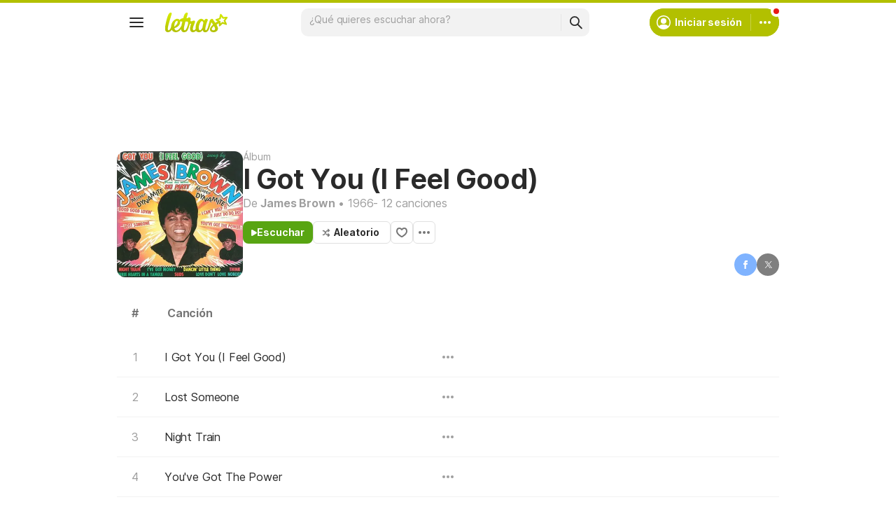

--- FILE ---
content_type: text/html; charset=utf-8
request_url: https://www.letras.com/james-brown/discografia/i-got-you-i-feel-good-1966/
body_size: 20537
content:
<!doctype HTML><html data-locale="es-es" data-platform="desktop" data-theme="light" dir="ltr" lang="es"><head prefix="og: http://ogp.me/ns# fb: http://ogp.me/ns/fb#"><meta charset="UTF-8"><meta name="format-detection" content="telephone=no"><meta name="theme-color" content="#c2c800"><meta name="include_mode" content="async"><meta name="viewport" content="width=device-width, initial-scale=1.0"><link rel="manifest" href="/manifest.json"><title>I Got You (I Feel Good) | Álbum de James Brown - LETRAS.COM</title><meta content="Escucha y mira las letras de las canciones del álbum I Got You (I Feel Good) de James Brown." name="description"><meta content="letras de músicas, letras, músicas, letra de música, letra, letras de música" name="keywords"><link rel="canonical" href="https://www.letras.com/james-brown/discografia/i-got-you-i-feel-good-1966/"><link rel="alternate" hreflang="es" href="https://www.letras.com/james-brown/discografia/i-got-you-i-feel-good-1966/"> <link rel="alternate" hreflang="pt" href="https://www.letras.mus.br/james-brown/discografia/i-got-you-i-feel-good-1966/"><meta property="og:description" content="Escucha y mira las letras de las canciones del álbum I Got You (I Feel Good) de James Brown en el sitio más grande de música de Latinoamérica."><meta property="og:site_name" content="Letras.com"><meta property="og:url" content="https://www.letras.com/james-brown/discografia/i-got-you-i-feel-good-1966/"><meta property="og:image" content="https://akamai.sscdn.co/uploadfile/letras/albuns/8/a/f/8/1230841642608702.jpg"><meta property="og:type" content="website"><meta property="og:title" content="I Got You (I Feel Good) | Discografía de James Brown - LETRAS.COM"><script type="application/ld+json">{"@context":"http://schema.org/","@type":"WebSite","name":"Letras.com","url":"https://www.letras.com/"}</script><script type="application/ld+json">{"@context":"http://schema.org/","@id":"https://www.letras.com/james-brown/discografia/i-got-you-i-feel-good-1966/","@type":"MusicAlbum","byArtist":{"@id":"https://www.letras.com/james-brown/","@type":"MusicGroup","name":"James Brown"},"datePublished":1966,"description":"I Got You (I Feel Good) es un álbum de James Brown, artista del estilo Soul","genre":"Soul","image":"https://akamai.sscdn.co/uploadfile/letras/albuns/8/a/f/8/1230841642608702.jpg","name":"I Got You (I Feel Good)","numtracks":12,"potentialAction":{"@type":"ListenAction","expectsAcceptanceOf":{"@type":"Offer","eligibleRegion":[{"@type":"Country","name":"BR"},{"@type":"Country","name":"US"},{"@type":"Country","name":"AR"},{"@type":"Country","name":"CL"},{"@type":"Country","name":"VE"},{"@type":"Country","name":"EC"},{"@type":"Country","name":"MX"},{"@type":"Country","name":"ES"},{"@type":"Country","name":"UY"}]},"target":[{"@type":"EntryPoint","actionPlatform":["http://schema.org/DesktopWebPlatform","http://schema.org/MobileWebPlatform"],"inLanguage":["pt","en","es"],"urlTemplate":"https://www.letras.com/james-brown/discografia/i-got-you-i-feel-good-1966/ouvir.html"}]},"publisher":"King","track":[{"@id":"https://www.letras.com/james-brown/5988/","@type":"MusicRecording","duration":"PT3M6S","name":"I Got You (I Feel Good)","url":"https://www.letras.com/james-brown/5988/"},{"@id":"https://www.letras.com/james-brown/870299/","@type":"MusicRecording","duration":"PT3M10S","name":"Lost Someone","url":"https://www.letras.com/james-brown/870299/"},{"@id":"https://www.letras.com/james-brown/870302/","@type":"MusicRecording","duration":"PT3M39S","name":"Night Train","url":"https://www.letras.com/james-brown/870302/"},{"@id":"https://www.letras.com/james-brown/album:123084:4/","@type":"MusicRecording","name":"You've Got The Power","url":"https://www.letras.com/james-brown/album:123084:4/"},{"@id":"https://www.letras.com/james-brown/album:123084:5/","@type":"MusicRecording","name":"Love Don't Love Nobody","url":"https://www.letras.com/james-brown/album:123084:5/"},{"@id":"https://www.letras.com/james-brown/273973/","@type":"MusicRecording","duration":"PT2M53S","name":"Think","url":"https://www.letras.com/james-brown/273973/"},{"@id":"https://www.letras.com/james-brown/870296/","@type":"MusicRecording","duration":"PT2M17S","name":"Good, Good Loving","url":"https://www.letras.com/james-brown/870296/"},{"@id":"https://www.letras.com/james-brown/album:123084:8/","@type":"MusicRecording","name":"I Can't Help It (I Just Do-do-do)","url":"https://www.letras.com/james-brown/album:123084:8/"},{"@id":"https://www.letras.com/james-brown/album:123084:9/","@type":"MusicRecording","name":"I've Got Money","url":"https://www.letras.com/james-brown/album:123084:9/"},{"@id":"https://www.letras.com/james-brown/1598918/","@type":"MusicRecording","duration":"PT2M44S","name":"Three Hearts In A Tangle","url":"https://www.letras.com/james-brown/1598918/"},{"@id":"https://www.letras.com/james-brown/album:123084:11/","@type":"MusicRecording","name":"Suds","url":"https://www.letras.com/james-brown/album:123084:11/"},{"@id":"https://www.letras.com/james-brown/album:123084:12/","@type":"MusicRecording","name":"Dancin' Little Thing","url":"https://www.letras.com/james-brown/album:123084:12/"}],"url":"https://www.letras.com/james-brown/discografia/i-got-you-i-feel-good-1966/"}</script><script type="application/ld+json">{"@context":"http://schema.org/","@type":"BreadcrumbList","itemListElement":[{"@context":"http://schema.org/","@id":"https://www.letras.com/","@type":"ListItem","item":{"@id":"https://www.letras.com/","name":"Inicio","url":"https://www.letras.com/"},"position":0},{"@context":"http://schema.org/","@id":"https://www.letras.com/estilos/soul/","@type":"ListItem","item":{"@id":"https://www.letras.com/estilos/soul/","name":"Soul","url":"https://www.letras.com/estilos/soul/"},"position":1},{"@context":"http://schema.org/","@id":"https://www.letras.com/james-brown/","@type":"ListItem","item":{"@id":"https://www.letras.com/james-brown/","additionalType":"MusicGroup","name":"James Brown","url":"https://www.letras.com/james-brown/"},"position":2},{"@context":"http://schema.org/","@id":"https://www.letras.com/james-brown/discografia/","@type":"ListItem","item":{"@id":"https://www.letras.com/james-brown/discografia/","name":"discografía","url":"https://www.letras.com/james-brown/discografia/"},"position":3},{"@context":"http://schema.org/","@id":"https://www.letras.com/james-brown/discografia/i-got-you-i-feel-good-1966/","@type":"ListItem","item":{"@id":"https://www.letras.com/james-brown/discografia/i-got-you-i-feel-good-1966/","name":"I Got You (I Feel Good)","url":"https://www.letras.com/james-brown/discografia/i-got-you-i-feel-good-1966/"},"position":4}],"itemListOrder":"Ascending","numberOfItems":5}</script><link rel="preconnect" href="https://akamai.sscdn.co" crossorigin><link rel="dns-prefetch" href="https://akamai.sscdn.co"><link rel="preconnect" href="https://www.googletagmanager.com"><link rel="dns-prefetch" href="https://www.googletagmanager.com"><link rel="dns-prefetch" href="https://solr.sscdn.co"><link rel="preconnect" href="https://aax.amazon-adsystem.com"><link rel="preconnect" href="https://gum.criteo.com"><link rel="dns-prefetch" href="https://fundingchoicesmessages.google.com"><link rel="dns-prefetch" href="https://tpc.googlesyndication.com"><link rel="dns-prefetch" href="https://c.amazon-adsystem.com"><link rel="dns-prefetch" href="https://securepubads.g.doubleclick.net"><link rel="dns-prefetch" href="https://pagead2.googlesyndication.com"><link rel="dns-prefetch" href="https://prg.smartadserver.com"><link rel="dns-prefetch" href="https://fastlane.rubiconproject.com"><link rel="dns-prefetch" href="https://htlb.casalemedia.com/"><link rel="dns-prefetch" href="https://s.seedtag.com/"><link rel="dns-prefetch" href="https://ads.viralize.tv"><link rel="icon" type="image/x-icon" href="//akamai.sscdn.co/letras/desktop/static/img/favicon.vb03794eb.ico"><link rel="apple-touch-icon" href="//cdn-academy.akamaized.net/sscdn/letras/mobile/static/img/apple-touch-icon.v838068f9.png"><link rel="apple-touch-icon" sizes="72x72" href="//cdn-academy.akamaized.net/sscdn/letras/mobile/static/img/apple-touch-icon.v838068f9.png"><link rel="apple-touch-icon" sizes="114x114" href="//cdn-academy.akamaized.net/sscdn/letras/mobile/static/img/apple-touch-icon.v838068f9.png"><link rel="preload" as="font" type="font/woff2" href="https://akamai.sscdn.co/letras/common/static/font/inter-regular-latin.woff2" crossorigin><link rel="preload" as="font" type="font/woff2" href="https://akamai.sscdn.co/letras/common/static/font/inter-semibold-latin.woff2" crossorigin><link rel="preload" as="font" type="font/woff2" href="https://akamai.sscdn.co/letras/common/static/font/lato-numbers.woff2" crossorigin><style> /* critical_artist_discography_album_desktop.templ */ @charset "UTF-8";.modal,.songList-overflowOptions{box-shadow:var(--cosmos-shadow-heavy-1dp)}#pub_10,aside,header,nav{display:block}.button.-options::before,.button.-random::before,.buttonFavorite::before{background-color:var(--neutral500);content:""}.mediaList-item-imageContainer img,.thumbnail.--skin-image img{background-color:var(--neutral100)}.baseList.--appearance-neutral,.textStyle.--appearance-neutral{--appearance500:var(--neutral500);--appearance600Contrast:var(--neutral600)}.chip,.thumbnail{--appearance200:var(--neutral200Alfa)}.baseList.--appearance-neutral,.chip,.newButton.--cleanPrimary.--neutral,.textStyle.--appearance-neutral{--appearance600Contrast:var(--neutral600)}.newButton.--cleanPrimary.--neutral,.newButton.--cleanSecondary.--neutral{--appearance100:var(--neutral100Alfa);--appearance400:var(--neutral400)}.buttonLogo,a{text-decoration:none}.buttonSegmented.--fill.--letrasPrimary,.newButton.--fill.--letrasPrimary{--appearance600:var(--letrasPrimary600);--appearanceLabel:var(--whiteSolid700)}:root,[data-theme=dark]{--blackSolid400:rgba(0, 0, 0, 0.55);--blackSolid600:rgba(0, 0, 0, 0.88);--blackSolid700:#000;--whiteSolid100:rgba(255, 255, 255, 0.16);--whiteSolid200:rgba(255, 255, 255, 0.28);--whiteSolid600:rgba(255, 255, 255, 0.88);--whiteSolid700:#fff;--systemOverlay:rgba(0, 0, 0, 0.72);--letrasPrimary600:#b2c000;--green600:#58a512}.font,body,button,input{font-family:Inter,"Noto Sans",Arial,Roboto,sans-serif}.modal{visibility:hidden;opacity:0;position:absolute;background:var(--systemElevation);border:1px solid var(--neutral200Alfa);border-radius:12px;z-index:120}button,img{border:0}:root{--neutral50:#fff;--neutral100:#f2f2f2;--neutral100Alfa:rgba(0, 0, 0, 0.05);--neutral200:#e0e0e0;--neutral200Alfa:rgba(0, 0, 0, 0.12);--neutral300:#bdbdbd;--neutral300Alfa:rgba(0, 0, 0, 0.26);--neutral400:#9e9e9e;--neutral500:#757575;--neutral600:#2a2a2a;--neutral700:#000;--systemTooltip:#212121;--systemElevation:#fff;--systemBackground:#fff;--systemAdvertising:rgba(255, 255, 255, 0.95);--letrasPrimary500:#c0cf0a;--letrasPrimary600Contrast:#9aa60a;--letrasPrimary700:#8d9908;--letrasSecondary600Contrast:#ed4800;--red600Contrast:#e81a16;--green700:#40860e;--cosmos-shadow-soft-2dp:0 6px 60px -4px rgba(17, 17, 17, 0.1);--cosmos-shadow-soft-3dp:0px -16px 80px 20px rgba(0, 0, 0, 0.12);--cosmos-shadow-heavy-1dp:0 0 10px 0 rgba(17, 17, 17, 0.08),0 8px 20px -8px rgba(17, 17, 17, 0.06);--gridWidth:clamp(946px, calc(100vw - 380px), 1272px)}[data-theme=dark]{--neutral50:#000;--neutral100:#202020;--neutral100Alfa:rgba(255, 255, 255, 0.07);--neutral200:#303030;--neutral200Alfa:rgba(255, 255, 255, 0.137);--neutral300:#505050;--neutral300Alfa:rgba(255, 255, 255, 0.27);--neutral400:#737373;--neutral500:#9c9c9c;--neutral600:#e8e8e8;--neutral700:#fff;--systemTooltip:#313131;--systemElevation:#1f1f1f;--systemBackground:#0f0f0f;--systemAdvertising:rgba(15, 15, 15, 0.95);--letrasPrimary500:#9aa60a;--letrasPrimary600Contrast:#b2c000;--letrasPrimary700:#9aa60a;--letrasSecondary600Contrast:#e75d00;--red600Contrast:#ef5350;--green700:#4e8f13;--cosmos-shadow-soft-3dp:0px -16px 80px 20px rgba(0, 0, 0, 1);--cosmos-shadow-heavy-1dp:0px 8px 20px -8px rgba(0, 0, 0, 0.48),0px 0px 10px 0px rgba(0, 0, 0, 0.2);color-scheme:dark}.songList-table-content span,body{color:var(--neutral600)}.font{font-weight:400}.button,.font.--strong,b,strong{font-weight:650}.button.-bold,.songList-header-info a{font-weight:700}.font.--size12{font-size:1.2rem}.font.--size14{font-size:1.4rem}.font.--size16{font-size:1.6rem}.font.--size20{font-size:2rem}.font.--size24{font-size:2.4rem}.font.--base.--size12{letter-spacing:0;line-height:1.4rem}.font.--base.--size14{letter-spacing:-.0084rem;line-height:1.6rem}.font.--base.--size16{letter-spacing:-.0176rem;line-height:2rem}.font.--base.--size20{letter-spacing:-.034rem;line-height:2.4rem}.font.--base.--size24{letter-spacing:-.0456rem;line-height:2.8rem}.button,.button.-bold,.font.--copy.--size14,body,button,input{letter-spacing:-.0084rem}.font.--copy.--size14{line-height:1.55}body,button,h1,h2,h3,ol,p,ul{margin:0;padding:0}html{font-size:62.5%;-webkit-text-size-adjust:none;-ms-text-size-adjust:none;word-wrap:break-word}body{padding-top:76px;background:var(--systemBackground)}.an:not(#pub_47,#an-above-above):not(.--fixed,.isSticky),.songList-header-overflow,.songList-table,.songList-table-content .songList-table-songOptions,.suggest,html body{position:relative}a,button,input{outline:0}ol,ul{list-style:none}img{font-size:0}.button,body,button,input{font-size:1.4rem;line-height:1.6rem}a{color:var(--letrasPrimary600Contrast)}iframe{overflow:hidden;border-width:0}body,button,input{font-weight:400}h1,h2,h3{font-weight:inherit;font-size:inherit}.gridContainer{width:var(--gridWidth);margin:0 auto 48px}.gridContainer:last-child{margin-bottom:24px}.gridContainer.--noMarginBottom{margin-bottom:0}.u-truncate3{display:-webkit-box;-webkit-box-orient:vertical;word-break:break-word;overflow:hidden;-webkit-line-clamp:3}.buttonFavorite::before{top:50%;left:50%;transform:translate(-50%,-50%);display:block;position:absolute;width:16px;height:14px}.an.--full,.anSpaceTop,.button,.buttonFavorite,.share,.share-button{position:relative}.button.--listen,.button.-random{align-items:center;width:fit-content}.button.-options,.buttonFavorite{height:32px;box-sizing:border-box}#pub_10{margin-bottom:20px;height:90px}.button{display:inline-block;border-radius:6px;border:1px solid;padding:0 12px}.button.-bold{line-height:30px;border-radius:6px;border:1px solid;padding:0 12px;font-size:14px}.buttonFavorite{display:block;width:32px;font-size:0;border:1px solid var(--neutral300);border-radius:6px}.button.--listen,.button.-options,.button.-random,.filter-tabs{display:flex;display:flex}.button.-bold,.buttonFavorite{border-color:var(--neutral200);color:var(--neutral600);background:0 0}.button.--listen{color:var(--whiteSolid700);background-color:var(--green600);border:0;border-radius:8px;justify-content:center;gap:8px;padding:8px 12px}.button.-random{padding:0 15px 0 12px}.button.-random::before{display:block;margin-right:5px;width:12px;height:13px}.button.-options::before{display:block;transform:rotate(90deg);width:4px;height:16px}.button.-options{font-size:0;width:32px;align-items:center;justify-content:center;padding:0}.button.--listen:not(.--noIcon)::before{content:"";display:block;background-color:currentColor;width:8px;height:9px}.songList-table-content.--onlyHead{margin:0}.filter-tabs{align-items:flex-start;gap:8px}.songList-overflowOptionsList.--share .songList-overflowOptionsList-option{background:var(--systemElevation)}.discography-label{color:var(--neutral400);display:block;margin-top:20px}.moreAlbums{display:grid;grid-template-columns:repeat(6,minmax(0,1fr));gap:24px;margin:24px 0 48px}.anSpaceTop{margin-bottom:0;overflow:hidden;min-height:140px}.an:not(#pub_47,#an-above-above){align-items:center;justify-content:center}.an:not(#pub_47,#an-above-above)::after,.an:not(#pub_47,#an-above-above)::before{content:"";width:calc(50% - 6px);height:100%;background-image:radial-gradient(var(--neutral100Alfa) 2px,transparent 2px),radial-gradient(var(--neutral100Alfa) 2px,transparent 2px);background-size:14px 14px;background-color:var(--systemAdvertising);backdrop-filter:blur(1px);position:absolute;top:0;z-index:-1}.an:not(#pub_47,#an-above-above)::before{left:0}.an:not(#pub_47,#an-above-above)::after{right:0}.an:not(.--outpage,.--skyscraper,#pub_17,#pub_13,.isSticky,.isFixedTop,.isFixedBottom,.--fixed){position:relative;transform:translateY(0)!important}.an.--full{min-height:90px;z-index:auto;box-sizing:content-box}.anSpaceTop #pub_10{position:absolute;top:0;left:0;right:0}.share{margin-bottom:20px;display:flex;font-size:0}.an.--outpage{position:fixed;left:0;bottom:0}#pub_6,#pub_8{height:0}#pub_25_ad_refresh{max-height:150px;overflow:hidden}.share,.share-button{height:28px}.share-button.--facebook::before,.share-button.--x::before{background-color:var(--whiteSolid700)}.share-button{width:28px;border-radius:50%;opacity:.5}.share-button::before{content:"";position:absolute;top:8px}.share-button.--facebook{background:#0068ff}.share-button.--facebook::before{top:10px;left:12px;transform:scale(1.5);width:4px;height:8px}.share-button.--x{background:#000}.share-button.--x::before{width:15px;height:14px;top:7px;left:7px;transform:scale(.78)}.songList-share-copyLink::before{content:"";display:block;position:absolute;top:50%;left:50%;transform:translate(-50%,-50%) scale(1.5);background-color:var(--whiteSolid700);width:10px;height:10px}.songListPage{margin-bottom:100px}.songListPage.--album{margin-bottom:48px}.songListPage.--album .songList-header-cover .thumbnail.--skin-image.--shape-square img{width:180px}.songListPage .songList-header{position:relative;margin-bottom:32px}.songListPage.--album .share{gap:12px}.songListPage.--album .share,.songListPage.--album .share-button{height:32px}.songListPage.--album .share-button{width:32px}.songListPage.--album .share-button.--facebook::before{left:14px;top:12px}.songListPage.--album .share-button.--x::before{left:9px;top:9px}.songListPage.--album .songList-table .songList-table-songName{padding:0}.songList-overflowOptions{display:block;position:absolute;transform:scale(0);transform-origin:top right;background:var(--systemElevation);z-index:50;visibility:visible;opacity:1;border-radius:8px 0 8px 8px;overflow:hidden;right:16px;top:16px}.songList-overflowOptions.--header{transform-origin:top left;top:10px;left:10px;border-radius:0 8px 8px}.songList-overflowOptions.--auto{height:auto}.songList-overflowOptionsList{padding:12px}.songList-overflowOptionsList:not(:last-of-type){border-bottom:1px solid var(--neutral100Alfa)}.songList-overflowOptionsList-option{display:block;color:var(--neutral600);border-radius:6px;padding-left:16px;padding-right:16px}.songList-header-info,.songList-header-info a,.songList-header-type{color:var(--neutral400)}.songList-overflowOptionsList-option>div{text-align:left!important;width:calc(100% - 38px)}.songList-overflowOptionsList-option.--button{width:100%}.songList-overflowOptionsList-option.--button,.songList-overflowOptionsList-option.--link{background:var(--systemElevation);color:var(--neutral600);text-align:left;padding-top:12px;padding-bottom:12px}.songList-table-content div{text-align:center}.songList-share{display:flex;align-items:center;margin-top:16px}.songList-share .share{margin-bottom:0;gap:12px}.songList-share-copyLink{width:28px;height:28px;position:relative;border-radius:50%;background-color:var(--blackSolid600);margin-left:12px;font-size:0;opacity:.5}.songList-header{display:flex;gap:32px;align-items:end}.songList-header-cover img{background:var(--neutral100);display:block;border-radius:12px}.songList-header-cover{min-width:120px;border-radius:8px;overflow:hidden}.mediaList-item.--album .mediaList-item-imageContainer,.songList-header-cover:not(.--playlist){aspect-ratio:1}.songList-header-name.--biggest{font-size:4.8rem;letter-spacing:-.1056rem;line-height:5.6rem;font-weight:650}.songList-header-name{font-size:3.2rem;letter-spacing:-.0704rem;line-height:4rem;font-weight:650;color:var(--neutral600)}.songList-header-content>.share{position:absolute;right:0;bottom:2px;margin:0}.songList-header-buttons{display:flex;align-items:center;gap:12px;position:relative;margin-top:16px}.songList-table-header{color:var(--neutral500);display:flex;align-items:center;height:38px;padding:0 6px}#body .u-none,.buttonSegmented.signInButton,.songList-table-content .songList-table-playButton,.u-none,.userMenu-notifications:not(:has(.notification)){display:none}.songList-table-header .songList-table-title{min-width:48px;height:56px;display:flex;align-items:center;justify-content:center}.songList-table-header .songList-table-songName{width:505px;padding-left:20px;text-align:left;justify-content:flex-start;white-space:pre}.songList-table-content{width:100%;color:var(--neutral400);counter-reset:song;position:relative}.songList-table-content .songList-table-row{display:flex;align-items:center;position:relative}.songList-table-content .songList-table-row>div{width:48px;display:flex;align-items:center;justify-content:center}.songList-table-content .songList-table-row .songList-table-songName{height:20px;width:calc(100% - 80px);text-align:left;justify-content:flex-start;white-space:pre;padding:12px}.songList-table-content .songList-table-row.--song{border-radius:8px;counter-increment:song}.songList-table-content .songList-table-row.--song .songList-table-songName span{width:100%;color:var(--neutral600);overflow:hidden;text-overflow:ellipsis;white-space:nowrap}.songList-table-content .songList-table-separator{height:1px;background:var(--neutral100)}.songList-table-row.--song .songList-table-songOptions::before{content:"";display:none;position:absolute;left:50%;top:50%;transform:translate(-50%,-50%) rotate(90deg);background-color:var(--neutral400);width:4px;height:16px}.songList-table-content.--counter .songList-table-row .songList-table-songName{width:calc(100% - 96px);padding-left:16px}.songList-table-content.--counter .songList-table-row.--song::before{content:counter(song,decimal);display:block;width:48px;height:48px;line-height:48px;text-align:center}.songList-table-content.--album .songList-table-row{padding-left:0}.songList-table-content.--album .songList-table-title{width:52px}.songList-table-content.--album .songList-table-row.--song .songList-table-songOptions::before{display:block}.songList-table-content.--album .songList-table-row.--song,.songList-table-content.--album .songList-table-row>div{height:56px}.songList-table-content.--album .songList-table-row.--song::before{min-width:52px;width:52px;height:56px;line-height:56px}.songList-table-content.--album .songList-table-row.--song .songList-playButton-icon{top:14px}.songList-table-content.--album .songList-table-row.--song .songList-table-songName span{line-height:56px}.songList-table-content.--onlyHead .songList-table-songName{padding-left:20px}.suggest input{appearance:none;-webkit-appearance:none}.suggest-drop{left:0;right:0;top:100%;border-radius:6px;z-index:10}.searchBar-inputWrapper,.suggest-drop div{position:relative;flex:1}.suggest-list{padding:4px 4px 8px}.suggest-all{border-top:1px solid var(--neutral100Alfa);padding:0;margin-top:4px}.thumbnail{--appearance100:var(--neutral100Alfa);display:flex;position:relative}.artworkModal{width:100%;height:100%;display:none;position:fixed;top:0;left:0;z-index:110}.artworkModal-backdrop{width:100%;height:100%;background:var(--blackSolid600);position:absolute;top:0;left:0}.artworkModal-close::before,.artworkModal-imageContainer{position:absolute;top:50%;left:50%;transform:translate(-50%,-50%)}.artworkModal-image{min-width:180px;max-width:870px;min-height:180px;max-height:calc(100vh - 200px);border-radius:12px}.artworkModal-close{width:28px;height:28px;font-size:0;background-color:var(--blackSolid700);border:2px solid var(--whiteSolid700);border-radius:50%;position:absolute;top:-14px;right:-14px}.artworkModal-close::before{content:"";width:10px;height:10px}.sectionHeader{margin-bottom:16px;display:flex;align-items:center;justify-content:space-between;position:relative}.sectionHeader:is(a){color:var(--neutral600)}.sectionHeader:not(:has(.sectionHeader-link)){width:fit-content;color:var(--neutral600);padding:6px 0;font-size:2.4rem;letter-spacing:-.0456rem;line-height:2.8rem;font-weight:650;--iconColor:var(--neutral500)}.sectionHeader:not(:has(.sectionHeader-link)):is(a){position:relative}.sectionHeader:not(:has(.sectionHeader-link)):is(a)::after,.sectionHeader:not(:has(.sectionHeader-link)):is(a)::before{content:"";position:absolute}.sectionHeader:not(:has(.sectionHeader-link)):is(a)::before{width:32px;height:32px;border-radius:50%;top:4px;right:-38px}.sectionHeader:not(:has(.sectionHeader-link)):is(a)::after{top:15px;right:-26px;background-color:var(--iconColor);width:7px;height:10px}.baseList-text,.u-flex1{flex:1}.badge,.textStyle-primary{display:flex;align-items:center}.songListPage .songList-table{margin-top:16px}[data-platform=desktop] .contextualPlanModal-closeButton::after,[data-platform=desktop] .newButton-icon.--back::after{width:16px;height:16px}.baseList.--appearance-neutral{--appearanceDisabledLabelIcon:var(--neutral300Alfa);--appearance100:var(--neutral100Alfa)}.thumbnail img{border-radius:8px;overflow:hidden}.thumbnail.--skin-image img{outline:1px solid var(--neutral100Alfa);outline-offset:-1px;width:100%;height:100%;object-fit:cover}.thumbnail.--skin-image.--shape-square{aspect-ratio:1/1}.thumbnail.--skin-image.--shape-square.--size-proportional{width:100%}.newButton.--medium .newButton-icon,[data-platform=desktop] .newButton-icon.--close3::after{width:24px;height:24px}.mediaList-item-primaryText{color:var(--neutral600)}.textStyle-primary{color:var(--appearance600Contrast);justify-content:flex-start;gap:16px}.textStyle{display:flex;flex-direction:column;align-items:flex-start;justify-content:flex-start;gap:2px}.textStyle.--type-label.--weight-regular.--size-medium .textStyle-primary{font-size:1.6rem;letter-spacing:-.0176rem;line-height:2rem;font-weight:400}.textStyle.--device-mobile.--type-label.--weight-both.--size-medium .textStyle-primary,.textStyle.--type-label.--weight-both.--size-medium .textStyle-primary{font-size:1.6rem;letter-spacing:-.0176rem;line-height:2rem;font-weight:650}.mediaList-item{display:flex;flex-direction:column;flex:1;gap:8px;padding:8px;margin:-8px;border-radius:16px}.mediaList-item-imageContainer{position:relative;display:block;border-radius:8px;overflow:hidden;aspect-ratio:16/9}.mediaList-item-secondaryText{display:block;margin-top:2px;color:var(--neutral500)}.badge,.chip.isOn .chip-label{color:var(--appearanceLabel)}.badge{background-color:var(--appearance600Contrast);border-radius:16px;justify-content:center}.chip,.newButton{align-items:center;display:flex;box-sizing:border-box}.badge.--redMode{--appearanceLabel:var(--whiteSolid700);--appearance600Contrast:var(--red600Contrast)}.badge.--whiteSolid{--appearance600Contrast:var(--whiteSolid700);--appearanceLabel:var(--blackSolid700)}.badge:not(.--xSmall){font-size:1.2rem;letter-spacing:0;line-height:1.4rem;font-weight:650}.badge.--small{min-width:8px;min-height:14px;padding:1px 4px}.badge.--xSmall{width:8px;height:8px;font-size:0;border:solid 4px var(--systemBackground)}.chip{--appearance600:var(--neutral600);--appearance700:var(--neutral700);--appearanceLabel:var(--neutral50);--appearance100:var(--neutral100Alfa);--appearance300:var(--neutral300Alfa);width:fit-content;justify-content:center;min-height:32px;padding:4px 8px;border-radius:20px}.chip-label,.newButton-label{padding:0 4px}.chip::after,.chip::before{background-color:var(--appearance600)}.chip.--outline{border:solid 1px var(--appearance200);background-color:transparent}.chip-label{color:var(--appearance600Contrast)}.hamburgerMenu-menuItem[data-item=contrib] p,.plainTooltip{color:var(--whiteSolid700)}.chip.isOn{background:var(--appearance600)}.chip.isOn::after,.chip.isOn::before{background-color:var(--appearanceLabel)}.newButton{position:relative;justify-content:center}.newButton .plainTooltip{width:max-content;position:absolute;left:50%;top:calc(100% + 4px);opacity:0;translate:-50% -8px;z-index:1}.newButton-icon{display:flex;align-items:center;justify-content:center;font-size:0}.newButton-icon::after{content:""}.newButton.--medium{min-height:40px;gap:4px;padding:8px;border-radius:10px}.newButton.--fill{color:var(--buttonColor,var(--appearanceLabel));background:var(--buttonBackground,var(--appearance600))}.newButton.--cleanPrimary{color:var(--appearance600Contrast);background:0 0}.newButton.--fill.--letrasPrimary{--appearance700:var(--letrasPrimary700)}.newButton.--fill .newButton-icon.--monochrome::after{background:var(--iconColor,var(--appearanceLabel))}.hamburgerMenu-menuItem[data-item=contrib]{background:var(--letrasPrimary600)}.newButton.--cleanPrimary .newButton-icon.--monochrome::after{background:var(--appearance600Contrast)}.newButton.--cleanSecondary{background:0 0;color:var(--appearance400)}.newButton.--cleanSecondary .newButton-icon.--monochrome::after{background:var(--appearance400)}.newButton.--corner-circle{border-radius:50%}[data-platform=desktop] .newButton-icon.--search2::after{width:25px;height:24px}.newButton-icon.--overflow::after,[data-platform=desktop] .hamburgerMenu-menuItem-icon.--album::after,[data-platform=desktop] .hamburgerMenu-menuItem-icon.--artist::after,[data-platform=desktop] .hamburgerMenu-menuItem-icon.--book::after,[data-platform=desktop] .hamburgerMenu-menuItem-icon.--capello::after,[data-platform=desktop] .hamburgerMenu-menuItem-icon.--musicBadge::after,[data-platform=desktop] .hamburgerMenu-menuItem-icon.--playlist::after,[data-platform=desktop] .hamburgerMenu-menuItem-icon.--sendLyrics-fill::after,[data-platform=desktop] .hamburgerMenu-menuItem-icon.--songs::after,[data-platform=desktop] .hamburgerMenu-menuItem-icon.--songsCards::after,[data-platform=desktop] .hamburgerMenu-menuItem-icon.--speakLanguage::after,[data-platform=desktop] .hamburgerMenu-menuItem-icon.--videoSong::after,[data-platform=desktop] .newButton-icon.--hamburgerMenu::after,[data-platform=desktop] .newButton-icon.--personCircular::after{width:24px;height:24px}.plainTooltip{width:fit-content;background-color:var(--systemTooltip);border-radius:6px;border:solid 1px var(--neutral100Alfa);padding:4px 5px;pointer-events:none}.header{right:0;left:0;position:fixed;top:0;border-top:solid 4px var(--letrasPrimary600);z-index:90}.asideMenu-nav>ul{padding-bottom:16px}.footer-nav a{color:var(--neutral500)}.searchBar{flex:1;display:flex;box-sizing:border-box}.searchBar-input{position:absolute;inset:0;background:0 0;color:var(--neutral600);border:0;caret-color:var(--neutral600)}.searchBar-divider{width:1px;background:var(--neutral100Alfa);margin:8px 0;border-radius:1px}.asideMenu,.header,.header .gridContainer::before{background-color:var(--systemBackground)}.buttonLogo,.searchBar.--medium{height:40px;border-radius:10px}.searchBar.--medium .searchBar-input{padding:8px 12px}.searchBar.--tonal{background-color:var(--neutral100Alfa)}.buttonLogo{width:114px;position:relative;display:flex;justify-content:center;align-items:center}.buttonLogo h2{font-size:0;width:77px;height:24px;transform:scale(1.167)}.buttonLogo .plainTooltip{position:absolute;margin:auto;left:0;right:0;top:calc(100% + 4px);opacity:0;translate:0 -8px}.hamburgerMenu-menuItem[data-item=contrib] i::after{background:var(--whiteSolid700)}.header::before{content:"";width:100%;height:4px;background-color:var(--letrasPrimary600);position:absolute;top:-4px;left:0}.header .searchBar{position:relative;z-index:1}.header .suggest-drop{width:100%;max-height:0;min-height:0;background:var(--systemElevation);border:0;border-radius:12px;box-shadow:none;padding:44px 4px 4px;position:absolute;top:-4px;left:-4px;visibility:visible;opacity:0;z-index:auto}.header .suggest-drop div,.header .suggest-drop ul{opacity:0;pointer-events:none;padding:4px}.header .suggest-drop div.suggest-all{padding:4px 0 0}.header .gridContainer{display:flex;align-items:center;justify-content:space-between;padding:8px 0}.header .gridContainer::after,.header .gridContainer::before{content:"";position:absolute;inset:0;z-index:-1;opacity:0}.header .gridContainer::before{left:calc(var(--shadowMargin) * -1);right:calc(var(--shadowMargin) * -1)}.header .gridContainer::after{box-shadow:var(--cosmos-shadow-soft-3dp);z-index:-2}.header-searchContainer{flex:1;max-width:600px;position:relative}.header-controls{position:relative;display:flex}.header-controls.--navigation{padding-right:32px}.header-controls.--user{justify-content:flex-end;align-items:center;padding-left:40px}.header-controls.--user .--corner-circle,.header-controls.--user>div{order:2}.header-controls-badge{position:absolute;top:-4px;right:-4px;pointer-events:none;animation:.25s 6 alternate hint;z-index:1}.buttonSegmented{display:flex;align-items:center}.buttonSegmented-divider{display:block;width:1px;height:calc(100% - 16px);border-radius:1px}.userMenu:not(:has(.userMenu-notifications.isOpen)) .topBar-texts span:last-child,.userMenu:not(:has(.userMenu-notifications.isOpen)) .topBar>.newButton:first-child .newButton-icon{opacity:0}.buttonSegmented.--medium{border-radius:10px;height:40px}.baseList::before{top:0;height:100%;position:absolute;content:"";pointer-events:none;width:100%;border-radius:inherit;left:0}.buttonSegmented.--circular{border-radius:500px}.buttonSegmented.--circular button:first-child{border-top-left-radius:500px;border-bottom-left-radius:500px}.buttonSegmented.--circular button:last-child{border-top-right-radius:500px;border-bottom-right-radius:500px}.buttonSegmented.--fill{background:var(--appearance600)}.buttonSegmented.--fill .buttonSegmented-divider{background:var(--whiteSolid200)}.baseList{display:flex;border-radius:16px;box-sizing:border-box;position:relative}.baseList.--size-large{--spacing:16px}.baseList.--noPadding{margin:0 calc(var(--spacing) * -1)}.baseList-content{flex:1;display:flex;align-items:center;justify-content:flex-start;gap:var(--spacing);padding:var(--spacing);color:initial;-webkit-tap-highlight-color:transparent}.baseList-slot{display:flex;gap:var(--spacing);position:relative}.hamburgerMenu-menuItem-icon{position:relative;width:24px;height:24px}.hamburgerMenu-menuItem-icon::after{top:50%;left:50%;transform:translate(-50%,-50%);content:"";position:absolute}.hamburgerMenu-menuItem-icon.--album::after,.hamburgerMenu-menuItem-icon.--artist::after,.hamburgerMenu-menuItem-icon.--book::after,.hamburgerMenu-menuItem-icon.--capello::after,.hamburgerMenu-menuItem-icon.--playlist::after,.hamburgerMenu-menuItem-icon.--sendLyrics-fill::after,.hamburgerMenu-menuItem-icon.--songs::after,.hamburgerMenu-menuItem-icon.--songsCards::after,.hamburgerMenu-menuItem-icon.--speakLanguage::after,.hamburgerMenu-menuItem-icon.--videoSong::after{background-color:var(--neutral600)}.hamburgerMenu-fixedItem{position:sticky;bottom:0;padding-bottom:20px;background:var(--systemBackground);margin-top:16px}.asideMenu,.asideMenu-overlay{position:fixed;left:0;height:100%;top:0}.asideMenu{width:400px;transform:translateX(-100%);overflow:hidden;z-index:110}.asideMenu:has(.topBar){border-top:solid 4px var(--letrasPrimary600)}.asideMenu:has(.topBar) .topBar{border-top:0}.asideMenu.--right{left:initial;right:0;transform:translateX(100%)}.asideMenu-overlay{width:100%;background-color:var(--systemOverlay);z-index:109;opacity:0;pointer-events:none}.asideMenu-nav{height:calc(100% - 60px);overflow:auto;padding:0 20px}.userMenu .topBar-texts span{position:absolute}.userMenu:not(:has(.userMenu-notifications.isOpen)) .topBar>.newButton:first-child{width:0;padding-left:0;padding-right:0;pointer-events:none}.userMenu-notifications{width:100%;height:100%;min-height:70px;background-color:var(--systemBackground);position:relative;bottom:0;left:0;list-style:none}.userMenu-notifications:not(.isOpen){transform:translateY(-72px)}.userMenu-notifications::before{content:"";width:100%;height:16px;background:linear-gradient(0deg,var(--systemBackground) 0,transparent 100%);position:absolute;left:0;top:-16px;pointer-events:none}.userMenu-notifications .userMenu-notifications-content{width:calc(100% - 40px);padding-left:20px;padding-right:20px}.userMenu-notifications-content{--seeNotificationsBackground:var(--letrasPrimary600);--seeNotificationsHover:linear-gradient(  		0deg,  		var(--whiteSolid100),  		var(--whiteSolid100)  	),linear-gradient(0deg, var(--letrasPrimary600), var(--letrasPrimary600));--seeNotificationsColor:var(--whiteSolid700);position:relative;display:flex;flex-direction:column;gap:16px}.userMenu-notifications-content:has(.userMenu-notifications-buttonContainer .badge.u-none){--seeNotificationsBackground:var(--systemElevation);--seeNotificationsHover:linear-gradient(  		0deg,  		var(--neutral100Alfa),  		var(--neutral100Alfa)  	),linear-gradient(0deg, var(--systemElevation), var(--systemElevation));--seeNotificationsColor:var(--neutral600)}.userMenu-notifications-content:has(.userMenu-notifications-buttonContainer .badge.u-none)::after,.userMenu-notifications-content:has(.userMenu-notifications-buttonContainer .badge.u-none)::before{border:1px solid var(--letrasPrimary600)}.userMenu-notifications-content:has(.userMenu-notifications-buttonContainer .badge.u-none)::before{opacity:.6}.userMenu-notifications-content:has(.userMenu-notifications-buttonContainer .badge.u-none)::after{opacity:.4}.userMenu-notifications-content::after,.userMenu-notifications-content::before{content:"";position:absolute;left:50%;display:block;height:32px;background-color:var(--systemBackground);background-image:linear-gradient(0deg,var(--layerBg) 0,var(--layerBg) 100%);transform:translate(-50%,0);border-radius:16px;pointer-events:none;box-shadow:var(--cosmos-shadow-heavy-1dp)}.userMenu-notifications-buttonContainer,.userMenu-notifications-buttonContainer .userMenu-notifications-button{background-color:var(--seeNotificationsBackground)}.userMenu-notifications-content::before{--layerBg:color-mix(in srgb, var(--seeNotificationsBackground), #0000 40%);top:4px;width:calc(100% - 48px - 24px);z-index:2}.userMenu-notifications-content::after{--layerBg:color-mix(in srgb, var(--seeNotificationsBackground), #0000 60%);top:12px;width:calc(100% - 48px - 48px);z-index:1}.userMenu-notifications-buttonContainer{width:calc(100% - 8px);border:1px solid var(--letrasPrimary600);box-shadow:var(--cosmos-shadow-soft-2dp);border-radius:16px;margin-bottom:40px;padding:2px;position:relative;z-index:2}.userMenu-notifications-buttonContainer span:first-child{color:var(--seeNotificationsColor)}.userMenu-notifications-button{width:100%;height:24px;padding:4px;border-radius:12px;display:flex;align-items:center;justify-content:center;gap:4px}.userMenu-notifications-button::before{content:"";width:100%;height:32px;border-radius:16px;position:absolute;top:0;left:0}.topBar{z-index:1;position:relative;display:flex;align-items:flex-start;padding:8px 12px;border-top:solid 4px var(--letrasPrimary600)}.topBar::after,.topBar::before{content:"";position:absolute;inset:0;z-index:-1}.topBar-texts{flex:1;padding:8px}.campaignStrip{display:none;position:fixed;top:0;left:0;right:0;height:25px;background-color:var(--letrasPrimary600);z-index:91}.campaignStrip::after{content:"";position:absolute;inset:0;background-color:var(--blackSolid700);animation:7s linear infinite scroll-animation}@media (min-width:474px){html[lang=pt-br] .signInButton{display:flex}html[lang=pt-br] .accountButton{display:none}}@media only screen and (min-device-width:768px) and (max-device-width:1024px){body{min-width:1020px;width:100vw}.an.--full{overflow:hidden}}@media (min-width:769px){.newButton.header-burgerMenuButton{padding:8px 16px}.header-controls{min-width:231px}.asideMenu-nav{scrollbar-gutter:stable;padding-right:16px}.asideMenu-nav::-webkit-scrollbar{width:4px}.asideMenu-nav::-webkit-scrollbar-track{background:0 0}.asideMenu-nav::-webkit-scrollbar-thumb{background:var(--neutral200);border-radius:2px}.userMenu-notifications::-webkit-scrollbar{width:4px}.userMenu-notifications::-webkit-scrollbar-track{background:0 0}.userMenu-notifications::-webkit-scrollbar-thumb{background:var(--neutral200);border-radius:2px}}@media (max-width:1536px){:root{--gridWidth:clamp(946px, calc(100vw - 334px), 1272px)}}@media (max-width:1300px){ #pub_10,.an.--full:not(.--fixed){left:-5px}}@media (max-width:768px){.font.--mobileSize20{font-size:2rem}.font.--base.--mobileSize20{letter-spacing:-.034rem;line-height:2.4rem}.asideMenu,.thumbnail.--skin-image.--shape-square.--tabletSize-proportional{width:100%}.plainTooltip:not(.--showOnMobile){display:none}.buttonLogo{width:93px}.buttonLogo h2{scale:0.8571428571}body:has(.header){padding-top:0}.header .gridContainer{margin:0 20px 0 12px}.header-controls.--navigation{gap:8px;padding-right:0}.header-controls.--user{padding-left:0}.campaignStrip::after{animation-duration:10s}}</style><link rel="preload" href="//akamai.sscdn.co/letras/desktop/static/css/main.v8c87ba62.css" as="style" onload="this.onload=null;this.rel='stylesheet'"><noscript><link rel="stylesheet" href="//akamai.sscdn.co/letras/desktop/static/css/main.v8c87ba62.css"></noscript><meta property="fb:pages" content="214701744179"><meta property="fb:app_id" content="357922461263649"><meta name="apple-itunes-app" content="app-id=773347891"><meta name="google-play-app" content="app-id=com.studiosol.player.letras"><link rel="profile" href="http://a9.com/-/spec/opensearch/1.1/"><link rel="search" type="application/opensearchdescription+xml" href="/opensearchdescription.xml" title="Búsqueda de letras"><link rel="alternate" type="application/rss+xml" title="RSS Feed - Destacados - Letras.com" href="/destaques.rss"><link rel="alternate" type="application/atom+xml" title="Atom Feed - Destacados - Letras.com" href="/destaques.atom"><link rel="alternate" type="application/rss+xml" title="RSS Feed - Playlists - Letras.com" href="/playlists.rss"><link rel="alternate" type="application/atom+xml" title="Atom Feed - Playlists - Letras.com" href="/playlists.atom"><link rel="alternate" type="application/rss+xml" title="RSS Feed - Blog - Letras.com" href="/blog.rss"><script>
	document.documentElement.setAttribute("data-theme",document.cookie.match(new RegExp("theme=dark"))?"dark":document.cookie.match(new RegExp("theme=light"))?"light":window.matchMedia("(prefers-color-scheme: dark)").matches?"dark":"light");
	document.querySelector('meta[name="theme-color"]').setAttribute("content", document.documentElement.getAttribute("data-theme")==="dark"?"#0f0f0f":/(meaning|lyrics)/.test(window.origin)?"#fff":"#c2c800");
	document.documentElement.setAttribute("data-classic",  document.cookie.match(new RegExp("classic=1"))?"1":"0")
	</script><script id="head_scripts_vars">window._plq = window._plq || [];window._omq = window._omq || [];window.adsqueue = window.adsqueue || [];window.googletag = window.googletag || {};window.googletag.cmd = window.googletag.cmd || [];window._adunitSlots = window._adunitSlots || {};window._adunitLazySlots = window._adunitLazySlots || {};window._adunitDynamicSlots = window._adunitDynamicSlots || {};window._adunitRefreshSlots = window._adunitRefreshSlots || {};window.pbjs = window.pbjs || {};window.pbjs.que = window.pbjs.que || [];window.__pageArgs={"action":"album","album-url":"i-got-you-i-feel-good-1966","dns":"james-brown","genre":"soul","isTop1000_ar":false,"isTop1000_co":false,"isTop1000_es":false,"isTop1000_mx":false,"isTop1000_pt":false,"isTop1000_sp":false,"page":"artist"};window.__pageArgs = window.__pageArgs || {};window.__Region="es";window.__Locale="es_ES";window.__LocaleLang="es";window.__IsMobile=false;window.__SiteVersion="desktop";window.__lsa=false;window.__SafeFrameActive=false;window.pbjs.bidderTimeout=1300;var prebidAdUnits = [{"code":"pub_10_ad","mediaTypes":{"banner":{"sizes":[[728,90],[970,90],[970,150],[1055,90]]}},"bids":[{"id":"appnexus-13893938","bidder":"appnexus","params":{"allow_smaller_sizes":true,"placement_id":"13893938"}},{"id":"rubicon-14458-101116-1046420","bidder":"rubicon","params":{"accountId":"14458","siteId":"101116","zoneId":"1046420"}},{"id":"smartadserver-69269","bidder":"smartadserver","params":{"domain":"https://prg.smartadserver.com","formatId":"69269","pageId":887594,"siteId":202484}},{"id":"ix-376640","bidder":"ix","labelAny":["AllowedIX"],"params":{"siteId":"376640"}},{"id":"eplanning","bidder":"eplanning","params":{"ci":"58f00"}},{"id":"seedtag-35643682","bidder":"seedtag","params":{"adUnitId":"35643682","placement":"inBanner","publisherId":"0219-0166-01"}},{"id":"pubmatic-165437-6246315","bidder":"pubmatic","params":{"adSlot":"6246315","publisherId":"165437"}},{"id":"showheroes-bs-AAF6TTGnaixInD2d","bidder":"showheroes-bs","params":{"unitId":"AAF6TTGnaixInD2d"}},{"id":"onetag-95137789e86310f","bidder":"onetag","params":{"pubId":"95137789e86310f"}}]},{"code":"pub_9_ad","mediaTypes":{"banner":{"sizes":[[728,90],[970,90],[970,150],[970,250],[1055,90],[1055,250]]}},"bids":[{"id":"appnexus-13893937","bidder":"appnexus","params":{"allow_smaller_sizes":true,"placement_id":"13893937"}},{"id":"rubicon-14458-101116-1046438","bidder":"rubicon","params":{"accountId":"14458","siteId":"101116","zoneId":"1046438"}},{"id":"smartadserver-69268","bidder":"smartadserver","params":{"domain":"https://prg.smartadserver.com","formatId":"69268","pageId":887594,"siteId":202484}},{"id":"ix-376647","bidder":"ix","labelAny":["AllowedIX"],"params":{"siteId":"376647"}},{"id":"eplanning","bidder":"eplanning","params":{"ci":"58f00"}},{"id":"pubmatic-165437-6246331","bidder":"pubmatic","params":{"adSlot":"6246331","publisherId":"165437"}},{"id":"showheroes-bs-AAF6Z8pJJK7-_1gD","bidder":"showheroes-bs","params":{"unitId":"AAF6Z8pJJK7-_1gD"}},{"id":"onetag-95137789e86310f","bidder":"onetag","params":{"pubId":"95137789e86310f"}}]},{"code":"pub_25_ad","mediaTypes":{"banner":{"sizes":[[728,90],[970,150],[970,90],[1055,90]]}},"bids":[{"id":"appnexus-17605983","bidder":"appnexus","params":{"allow_smaller_sizes":true,"placement_id":"17605983"}},{"id":"rubicon-14458-101116-1482254","bidder":"rubicon","params":{"accountId":"14458","siteId":"101116","zoneId":"1482254"}},{"id":"smartadserver-86054","bidder":"smartadserver","params":{"domain":"https://prg.smartadserver.com","formatId":"86054","pageId":887594,"siteId":202484}},{"id":"ix-427070","bidder":"ix","labelAny":["AllowedIX"],"params":{"siteId":"427070"}},{"id":"eplanning","bidder":"eplanning","params":{"ci":"58f00"}},{"id":"seedtag-35643520","bidder":"seedtag","params":{"adUnitId":"35643520","placement":"inBanner","publisherId":"0219-0166-01"}},{"id":"pubmatic-165437-6246309","bidder":"pubmatic","params":{"adSlot":"6246309","publisherId":"165437"}},{"id":"showheroes-bs-AAF6RTnHW4TM5-7J","bidder":"showheroes-bs","params":{"unitId":"AAF6RTnHW4TM5-7J"}},{"id":"onetag-95137789e86310f","bidder":"onetag","params":{"pubId":"95137789e86310f"}}]}];var prebidAdUnitsRefresh = [{"code":"pub_10_ad_refresh","mediaTypes":{"banner":{"sizes":[[728,90],[970,90],[970,150],[1055,90]]}},"bids":[{"id":"appnexus-11446668","bidder":"appnexus","params":{"allow_smaller_sizes":true,"placement_id":"11446668"}},{"id":"rubicon-14458-101116-483894","bidder":"rubicon","params":{"accountId":"14458","siteId":"101116","zoneId":"483894"}},{"id":"smartadserver-62169","bidder":"smartadserver","params":{"domain":"https://prg.smartadserver.com","formatId":"62169","pageId":887594,"siteId":202484}},{"id":"ix-376625","bidder":"ix","labelAny":["AllowedIX"],"params":{"siteId":"376625"}},{"id":"eplanning","bidder":"eplanning","params":{"ci":"58f00"}},{"id":"seedtag-35643682","bidder":"seedtag","params":{"adUnitId":"35643682","placement":"inBanner","publisherId":"0219-0166-01"}},{"id":"pubmatic-165437-6246314","bidder":"pubmatic","params":{"adSlot":"6246314","publisherId":"165437"}},{"id":"showheroes-bs-AAF6T_043sKVHd08","bidder":"showheroes-bs","params":{"unitId":"AAF6T_043sKVHd08"}},{"id":"onetag-95137789e86310f","bidder":"onetag","params":{"pubId":"95137789e86310f"}}]},{"code":"pub_9_ad_refresh","mediaTypes":{"banner":{"sizes":[[728,90],[970,90],[970,150],[970,250],[1055,90],[1055,250]]}},"bids":[{"id":"appnexus-11446667","bidder":"appnexus","params":{"allow_smaller_sizes":true,"placement_id":"11446667"}},{"id":"rubicon-14458-101116-628796","bidder":"rubicon","params":{"accountId":"14458","siteId":"101116","zoneId":"628796"}},{"id":"smartadserver-62168","bidder":"smartadserver","params":{"domain":"https://prg.smartadserver.com","formatId":"62168","pageId":887594,"siteId":202484}},{"id":"ix-376632","bidder":"ix","labelAny":["AllowedIX"],"params":{"siteId":"376632"}},{"id":"eplanning","bidder":"eplanning","params":{"ci":"58f00"}},{"id":"pubmatic-165437-6246330","bidder":"pubmatic","params":{"adSlot":"6246330","publisherId":"165437"}},{"id":"showheroes-bs-AAF6aYH1rmoiWm-Z","bidder":"showheroes-bs","params":{"unitId":"AAF6aYH1rmoiWm-Z"}},{"id":"onetag-95137789e86310f","bidder":"onetag","params":{"pubId":"95137789e86310f"}}]},{"code":"pub_25_ad_refresh","mediaTypes":{"banner":{"sizes":[[728,90],[970,150],[970,90],[1055,90]]}},"bids":[{"id":"appnexus-17605982","bidder":"appnexus","params":{"allow_smaller_sizes":true,"placement_id":"17605982"}},{"id":"rubicon-14458-101116-1482260","bidder":"rubicon","params":{"accountId":"14458","siteId":"101116","zoneId":"1482260"}},{"id":"smartadserver-86055","bidder":"smartadserver","params":{"domain":"https://prg.smartadserver.com","formatId":"86055","pageId":887594,"siteId":202484}},{"id":"ix-427071","bidder":"ix","labelAny":["AllowedIX"],"params":{"siteId":"427071"}},{"id":"eplanning","bidder":"eplanning","params":{"ci":"58f00"}},{"id":"seedtag-35643520","bidder":"seedtag","params":{"adUnitId":"35643520","placement":"inBanner","publisherId":"0219-0166-01"}},{"id":"pubmatic-165437-6246308","bidder":"pubmatic","params":{"adSlot":"6246308","publisherId":"165437"}},{"id":"showheroes-bs-AAF6RmzMxNkLd-4v","bidder":"showheroes-bs","params":{"unitId":"AAF6RmzMxNkLd-4v"}},{"id":"onetag-95137789e86310f","bidder":"onetag","params":{"pubId":"95137789e86310f"}}]}];window._adunitSlots["pub_10_ad"] = {ID:"Letras:728x90:firstView:reload",sizes:[[728,90],[970,90],[970,150],[970,250],[1055,90],[1055,250]],mapping:[],div:"pub_10_ad",outofpage:false,safeframe:true,refresh:false};window._adunitSlots["pub_10_ad_refresh"] = {ID:"Letras:728x90:firstView",sizes:[[728,90],[970,90],[970,150],[970,250],[1055,90],[1055,250]],mapping:[],div:"pub_10_ad_refresh",outofpage:false,safeframe:true,refresh:true};window._adunitSlots["pub_6_ad"] = {ID:"Letras:floatingAds",div:"pub_6_ad",outofpage:true,safeframe:false,refresh:false};window._adunitSlots["pub_8_ad"] = {ID:"Letras:bg:internas",div:"pub_8_ad",outofpage:true,safeframe:false,refresh:false};window._adunitLazySlots["pub_9_ad"] = {ID:"Letras:1055x90:billboardInternas:reload",sizes:[[728,90],[970,90],[970,150],[970,250],[1055,90],[1055,250]],mapping:[],div:"pub_9_ad",outofpage:false,safeframe:true,refresh:false};window._adunitLazySlots["pub_9_ad_refresh"] = {ID:"Letras:1055x90:billboardInternas",sizes:[[728,90],[970,90],[970,150],[970,250],[1055,90],[1055,250]],mapping:[],div:"pub_9_ad_refresh",outofpage:false,safeframe:true,refresh:true};window._adunitSlots["pub_25_ad"] = {ID:"LetrasDesktop:footer:fixed:reload",sizes:[[728,90],[970,150],[970,90],[1055,90]],mapping:[[[0,0],[[728,90]]],[[970,0],[[728,90],[970,90]]],[[970,1000],[[728,90],[970,90],[970,150]]],[[1055,1000],[[728,90],[970,90],[970,150],[1055,90]]]],div:"pub_25_ad",outofpage:false,safeframe:false,refresh:false};window._adunitSlots["pub_25_ad_refresh"] = {ID:"LetrasDesktop:footer:fixed",sizes:[[728,90],[970,150],[970,90],[1055,90]],mapping:[[[0,0],[[728,90]]],[[970,0],[[728,90],[970,90]]],[[970,1000],[[728,90],[970,90],[970,150]]],[[1055,1000],[[728,90],[970,90],[970,150],[1055,90]]]],div:"pub_25_ad_refresh",outofpage:false,safeframe:false,refresh:true};window.adsqueue.push(() => {window.adshb.init();});window.ccid=window.ccid||{q:[],d:function(c,i,o){this.q.push([c,i,o])},options:{oneTapPrompt:!1}};window.__Hash = window.location.hash.replace("#","");</script><link rel="preload" href="//akamai.sscdn.co/letras/desktop/static/js/index.m-es.v5fa56ec1.js" as="script" fetchpriority="high" crossorigin="anonymous"><link rel="preload" href="https://securepubads.g.doubleclick.net/tag/js/gpt.js" as="script" fetchpriority="high" crossorigin="anonymous"><link rel="preload" href="https://akamai.sscdn.co/gcs/letras-static/ads/js/prebid_all.4d5a222d1acb0b3a0425c0fa1c4a901f.js" as="script" fetchpriority="high" crossorigin="anonymous"><link rel="preload" href="https://c.amazon-adsystem.com/aax2/apstag.js" as="script" fetchpriority="high"><link rel="preload" href="https://akamai.sscdn.co/gcs/letras-static/ads/js/hb_letras.0d8d5be99bf98ca3084d.m.js" as="script" fetchpriority="high" crossorigin="anonymous"><link rel="preload" href="/ccid/id/v2/es-es/client.latest.js" as="script" fetchpriority="high"></head><body class="es-es" data-locale="es-es" id="body" itemscope="" itemtype="https://schema.org/WebPage"><script type="text/javascript">try{const matches=[...document.cookie.matchAll(/(lasub|lpsub)=([^;][A-Za-z0-9]{2,5})/g)];if(matches.length>0){document.body.classList.add("hasSubscription");for(const match of matches){if(match[1]=="lasub"){document.body.classList.add("hasSubscriptionAcademy")}if(match[1]=="lpsub"){document.body.classList.add("hasSubscriptionPremium")}}}}catch(e){}</script><div class="wrapper"><header class="header js-header"><div class="gridContainer --noMarginBottom"><div class="header-controls --navigation js-header-navigation"><button class="newButton --medium --cleanPrimary --neutral header-burgerMenuButton js-burgerMenuTrigger" aria-label="Menu"><i class="newButton-icon --monochrome --hamburgerMenu"></i><div class="plainTooltip font --base --size12 " aria-hidden="true">Menu</div></button><a href="/" class="buttonLogo"><h2>LETRAS.COM - Letras de canciones</h2><div class="plainTooltip font --base --size12 ">Portada</div></a></div><div class="header-searchContainer suggest"><form class="searchBar --medium --tonal header-searchBar js-headerSearchBar"><label for="headerInput" class="searchBar-inputWrapper"><input class="searchBar-input font --base --size14" type="text" id="headerInput" name="headerInput" placeholder="¿Qué quieres escuchar ahora?" autocomplete="off"></label> <span class="searchBar-divider"></span><button class="newButton --medium --cleanPrimary --neutral searchBar-button" type="submit" aria-label="Buscar"><i class="newButton-icon --monochrome --search2"></i><div class="plainTooltip font --base --size12 " aria-hidden="true">Buscar</div></button></form><div class="suggest-drop modal"><ul class="suggest-list --mainSearch"></ul><div class="suggest-all"></div></div></div><div class="header-controls --user js-header-userControls"><div class="buttonSegmented --medium --fill --letrasPrimary signInButton --circular"><button class="newButton --medium --fill --letrasPrimary js-signInButton"><i class="newButton-icon --monochrome --personCircular"></i><span class="newButton-label font --base --strong --size14">Iniciar sesión</span></button><span class="buttonSegmented-divider"></span><button class="newButton --medium --fill --letrasPrimary js-accountButton" aria-label="Cuenta"><i class="newButton-icon --monochrome --overflow"></i><div class="plainTooltip font --base --size12 " aria-hidden="true">Cuenta</div></button></div><button class="newButton --medium --fill --letrasPrimary --corner-circle js-accountButton accountButton" aria-label="Cuenta"><i class="newButton-icon --monochrome --personCircular"></i><div class="plainTooltip font --base --size12 " aria-hidden="true">Cuenta</div></button><span class="badge --redMode --xSmall header-controls-badge"></span></div></div></header><aside class="asideMenu hamburgerMenu js-hamburgerMenu"><div class="topBar hamburgerMenu-header js-asideMenu-header"><div class="topBar-texts"><h2 class="font --base --size20 --strong">Menú</h2></div><button class="newButton --medium --cleanSecondary --neutral js-topBar-closeButton" type="button" aria-label="Cerrar"><i class="newButton-icon --monochrome --close3"></i><div class="plainTooltip font --base --size12 " aria-hidden="true">Cerrar</div></button></div><nav class="asideMenu-nav js-asideMenu-nav"><ul><li class="baseList --size-large --appearance-neutral hamburgerMenu-menuItem js-hamburgerMenu-menuItem --noPadding" data-item="genres"><a href="/estilos/" class="baseList-content"><div class="baseList-slot --left"><i class="hamburgerMenu-menuItem-icon --songsCards"></i></div><div class="baseList-labelLeft"><div class="textStyle --size-medium --weight-regular --device-mobile --type-label --appearance-neutral baseList-text"><p class="textStyle-primary">Géneros musicales</p></div></div></a></li><li class="baseList --size-large --appearance-neutral hamburgerMenu-menuItem js-hamburgerMenu-menuItem --noPadding" data-item="songs"><a href="/mais-acessadas/musicas/" class="baseList-content"><div class="baseList-slot --left"><i class="hamburgerMenu-menuItem-icon --songs"></i></div><div class="baseList-labelLeft"><div class="textStyle --size-medium --weight-regular --device-mobile --type-label --appearance-neutral baseList-text"><p class="textStyle-primary">Canciones</p></div></div></a></li><li class="baseList --size-large --appearance-neutral hamburgerMenu-menuItem js-hamburgerMenu-menuItem --noPadding" data-item="artists"><a href="/mais-acessadas/artistas/" class="baseList-content"><div class="baseList-slot --left"><i class="hamburgerMenu-menuItem-icon --artist"></i></div><div class="baseList-labelLeft"><div class="textStyle --size-medium --weight-regular --device-mobile --type-label --appearance-neutral baseList-text"><p class="textStyle-primary">Artistas</p></div></div></a></li><li class="baseList --size-large --appearance-neutral hamburgerMenu-menuItem js-hamburgerMenu-menuItem --noPadding" data-item="albums"><a href="/top-albuns/" class="baseList-content"><div class="baseList-slot --left"><i class="hamburgerMenu-menuItem-icon --album"></i></div><div class="baseList-labelLeft"><div class="textStyle --size-medium --weight-regular --device-mobile --type-label --appearance-neutral baseList-text"><p class="textStyle-primary">Álbumes</p></div></div></a></li><li class="baseList --size-large --appearance-neutral hamburgerMenu-menuItem js-hamburgerMenu-menuItem --noPadding" data-item="playlists"><a href="/playlists/" class="baseList-content"><div class="baseList-slot --left"><i class="hamburgerMenu-menuItem-icon --playlist"></i></div><div class="baseList-labelLeft"><div class="textStyle --size-medium --weight-regular --device-mobile --type-label --appearance-neutral baseList-text"><p class="textStyle-primary">Playlists</p></div></div></a></li><li class="baseList --size-large --appearance-neutral hamburgerMenu-menuItem js-hamburgerMenu-menuItem --noPadding" data-item="blog"><a href="/blog/" class="baseList-content"><div class="baseList-slot --left"><i class="hamburgerMenu-menuItem-icon --book"></i></div><div class="baseList-labelLeft"><div class="textStyle --size-medium --weight-regular --device-mobile --type-label --appearance-neutral baseList-text"><p class="textStyle-primary">Blog</p></div></div></a></li><li class="hamburgerMenu-fixedItem"><div class="baseList --size-large --appearance-neutral hamburgerMenu-menuItem js-hamburgerMenu-menuItem" data-item="contrib"><a href="/contribuicoes/" class="baseList-content"><div class="baseList-slot --left"><i class="hamburgerMenu-menuItem-icon --sendLyrics-fill"></i></div><div class="baseList-labelLeft"><div class="textStyle --size-medium --weight-both --device-mobile --type-label --appearance-neutral baseList-text"><p class="textStyle-primary">Enviar letras, traducirlas y más</p></div></div></a></div></li></ul></nav></aside><aside class="asideMenu --right userMenu js-userMenu"><div class="topBar asideMenu-header js-asideMenu-header"><button class="newButton --medium --cleanSecondary --neutral js-topBar-backButton" aria-label="Atrás"><i class="newButton-icon --monochrome --back"></i><div class="plainTooltip font --base --size12 " aria-hidden="true">Atrás</div></button><div class="topBar-texts"><h2 class="font --base --size20 --strong"><span>Opciones</span><span>Notificaciones</span></h2></div><button class="newButton --medium --cleanSecondary --neutral js-topBar-closeButton" type="button" aria-label="Cerrar"><i class="newButton-icon --monochrome --close3"></i><div class="plainTooltip font --base --size12 " aria-hidden="true">Cerrar</div></button></div><nav class="asideMenu-nav userMenu-nav js-asideMenu-nav"></nav><div class="userMenu-notifications js-userMenu-notifications"><ul class="userMenu-notifications-content"><li class="userMenu-notifications-buttonContainer --seeNotifications"><button class="userMenu-notifications-button js-userMenu-notifications-button"><span class="font --base --size12 --strong">Ver notificaciones</span><span class="badge --whiteSolid --small u-none"></span></button></li></ul></div></aside><div class="asideMenu-overlay js-asideMenu-overlay"></div><div id="all" class="all page-artist"><div id="cnt_top"><div id="pub_25" data-refresh="20" class="--full gridContainer withRefresh an" style="display:none;"><div id="pub_25_ad_refresh"><div id="pub_25_ad"></div></div></div><div id="pub_6" class=" --outpage an" style="display:flex;"><div id="pub_6_ad"></div></div><div id="pub_8" class=" --outpage an" style="display:flex;"><div id="pub_8_ad"></div></div><div class="gridContainer songListPage --album"><div class="anSpaceTop"><div id="pub_10" data-refresh="20" class="--full gridContainer withRefresh an" style="display:flex;"><div id="pub_10_ad_refresh"><div id="pub_10_ad"></div></div></div></div><div class="songList-header"><div><div class="songList-header-cover"><div class="thumbnail --size-proportional --tabletSize-proportional --shape-square --skin-image"><img data-lazy data-original="https://akamai.sscdn.co/letras/360x360/albuns/8/a/f/8/1230841642608702.jpg" src="[data-uri]" alt="" title="" style="background: #323A2E;" draggable="false" class="js-artwork-image" data-color="#009FB2"></div></div></div><div class="songList-header-content" data-album="123084"><h3 class="songList-header-type albumPageType font --base --size14">Álbum</h3><h1 class="songList-header-name --medium">I Got You (I Feel Good)</h1><h2 class="songList-header-info font --base --size16">De <a href="/james-brown/" data-art-action="Click Link Para Artista" data-art-label="Interna Álbum">James Brown</a> • 1966- 12 canciones</h2><div class="songList-header-buttons --album"><a data-nofollow="true" rel="nofollow" class="button --listen" href="/james-brown/discografia/i-got-you-i-feel-good-1966/ouvir.html" data-art-action="Click Botão Ouvir" data-art-label="Interna Álbum">Escuchar</a> <a class="button -bold -random" rel="nofollow" href="/james-brown/discografia/i-got-you-i-feel-good-1966/ouvir_aleatorio.html"><span>Aleatorio</span></a><div class="js-ajax-include" style="display:inline;" data-src="/album/123084/favorite.ssi" data-noCache data-notify-parent><a data-id="123084" data-name="album" data-text="Agregar a favoritos" data-activetext="Agregar a favoritos" class="buttonFavorite" title="Agregar a favoritos" href="javascript:;">Agregar a favoritos</a></div><div class="songList-header-overflow"><button class="button -options -bold" data-art-action="Click Overflow" data-art-label="Interna Álbum">Opciones</button><div class="songList-overflowOptions --spaced --header --auto"><ol class="songList-overflowOptionsList"><li><a class="songList-overflowOptionsList-option --link font --base --size16" href="/james-brown/" data-art-action="Click Ir Para Artista" data-art-label="Interna Álbum (Overflow)">Ir al artista</a></li><li><a rel="nofollow" class="songList-overflowOptionsList-option --link font --base --size16" href="/james-brown/radio.html" data-art-action="Click Ir Para Rádio" data-art-label="Interna Álbum (Overflow)">Ir a la radio del artista</a></li></ol></div></div></div><div class="share js-share-album"><a class="share-button --facebook" rel="nofollow" data-nofollow="true" title="Facebook" href="http://www.facebook.com/sharer.php?u=https://www.letras.com/james-brown/discografia/i-got-you-i-feel-good-1966/&amp;quote=I Got You (I Feel Good) en Letras">Facebook</a><a class="share-button --x" rel="nofollow" data-nofollow="true" title="X" href="http://x.com/share?url=https://www.letras.com/james-brown/discografia/i-got-you-i-feel-good-1966/&amp;related=letras&amp;text=I Got You (I Feel Good) en @letras">X</a></div></div></div><ul class="songList-table-content --album --onlyHead font --base --size16"><li class="songList-table-header songList-table-row font --base --strong --size16"><div class="songList-table-title">#</div><div class="songList-table-title songList-table-songName">Canción</div></li></ul><div class="songList-table"> <div class="songList-table-overlay"></div><ul class="songList-table-content --counter --album js-song-list font --base --size16"><li class="songList-table-row --song isVisible" data-id="5988" data-url="5988" data-name="I Got You (I Feel Good)" data-shareurl="https://www.letras.com/james-brown/5988/#album:i-got-you-i-feel-good-1966" data-sharetext="I Got You (I Feel Good) en el álbum I Got You (I Feel Good)"><a class="songList-table-playButton" href="/james-brown/5988/#album:i-got-you-i-feel-good-1966"><span class="songList-playButton-icon"></span></a><div class="songList-table-songName font --base --size16"><span>I Got You (I Feel Good)</span></div><div class="songList-table-songOptions"></div></li><li class="songList-table-separator"></li><li class="songList-table-row --song isVisible" data-id="870299" data-url="870299" data-name="Lost Someone" data-shareurl="https://www.letras.com/james-brown/870299/#album:i-got-you-i-feel-good-1966" data-sharetext="Lost Someone en el álbum I Got You (I Feel Good)"><a class="songList-table-playButton" href="/james-brown/870299/#album:i-got-you-i-feel-good-1966"><span class="songList-playButton-icon"></span></a><div class="songList-table-songName font --base --size16"><span>Lost Someone</span></div><div class="songList-table-songOptions"></div></li><li class="songList-table-separator"></li><li class="songList-table-row --song isVisible" data-id="870302" data-url="870302" data-name="Night Train" data-shareurl="https://www.letras.com/james-brown/870302/#album:i-got-you-i-feel-good-1966" data-sharetext="Night Train en el álbum I Got You (I Feel Good)"><a class="songList-table-playButton" href="/james-brown/870302/#album:i-got-you-i-feel-good-1966"><span class="songList-playButton-icon"></span></a><div class="songList-table-songName font --base --size16"><span>Night Train</span></div><div class="songList-table-songOptions"></div></li><li class="songList-table-separator"></li><li class="songList-table-row --song isVisible" data-id="0" data-url="album:123084:4" data-name="You&#39;ve Got The Power" data-shareurl="https://www.letras.com/james-brown/album:123084:4/#album:i-got-you-i-feel-good-1966" data-sharetext="You&#39;ve Got The Power en el álbum I Got You (I Feel Good)"><a class="songList-table-playButton" href="/james-brown/album:123084:4/#album:i-got-you-i-feel-good-1966"><span class="songList-playButton-icon"></span></a><div class="songList-table-songName font --base --size16"><span>You&#39;ve Got The Power</span></div><div class="songList-table-songOptions"></div></li><li class="songList-table-separator"></li><li class="songList-table-row --song isVisible" data-id="0" data-url="album:123084:5" data-name="Love Don&#39;t Love Nobody" data-shareurl="https://www.letras.com/james-brown/album:123084:5/#album:i-got-you-i-feel-good-1966" data-sharetext="Love Don&#39;t Love Nobody en el álbum I Got You (I Feel Good)"><a class="songList-table-playButton" href="/james-brown/album:123084:5/#album:i-got-you-i-feel-good-1966"><span class="songList-playButton-icon"></span></a><div class="songList-table-songName font --base --size16"><span>Love Don&#39;t Love Nobody</span></div><div class="songList-table-songOptions"></div></li><li class="songList-table-separator"></li><li class="songList-table-row --song isVisible" data-id="273973" data-url="273973" data-name="Think" data-shareurl="https://www.letras.com/james-brown/273973/#album:i-got-you-i-feel-good-1966" data-sharetext="Think en el álbum I Got You (I Feel Good)"><a class="songList-table-playButton" href="/james-brown/273973/#album:i-got-you-i-feel-good-1966"><span class="songList-playButton-icon"></span></a><div class="songList-table-songName font --base --size16"><span>Think</span></div><div class="songList-table-songOptions"></div></li><li class="songList-table-separator"></li><li class="songList-table-row --song isVisible" data-id="870296" data-url="870296" data-name="Good, Good Loving" data-shareurl="https://www.letras.com/james-brown/870296/#album:i-got-you-i-feel-good-1966" data-sharetext="Good, Good Loving en el álbum I Got You (I Feel Good)"><a class="songList-table-playButton" href="/james-brown/870296/#album:i-got-you-i-feel-good-1966"><span class="songList-playButton-icon"></span></a><div class="songList-table-songName font --base --size16"><span>Good, Good Loving</span></div><div class="songList-table-songOptions"></div></li><li class="songList-table-separator"></li><li class="songList-table-row --song isVisible" data-id="0" data-url="album:123084:8" data-name="I Can&#39;t Help It (I Just Do-do-do)" data-shareurl="https://www.letras.com/james-brown/album:123084:8/#album:i-got-you-i-feel-good-1966" data-sharetext="I Can&#39;t Help It (I Just Do-do-do) en el álbum I Got You (I Feel Good)"><a class="songList-table-playButton" href="/james-brown/album:123084:8/#album:i-got-you-i-feel-good-1966"><span class="songList-playButton-icon"></span></a><div class="songList-table-songName font --base --size16"><span>I Can&#39;t Help It (I Just Do-do-do)</span></div><div class="songList-table-songOptions"></div></li><li class="songList-table-separator"></li><li class="songList-table-row --song isVisible" data-id="0" data-url="album:123084:9" data-name="I&#39;ve Got Money" data-shareurl="https://www.letras.com/james-brown/album:123084:9/#album:i-got-you-i-feel-good-1966" data-sharetext="I&#39;ve Got Money en el álbum I Got You (I Feel Good)"><a class="songList-table-playButton" href="/james-brown/album:123084:9/#album:i-got-you-i-feel-good-1966"><span class="songList-playButton-icon"></span></a><div class="songList-table-songName font --base --size16"><span>I&#39;ve Got Money</span></div><div class="songList-table-songOptions"></div></li><li class="songList-table-separator"></li><li class="songList-table-row --song isVisible" data-id="1598918" data-url="1598918" data-name="Three Hearts In A Tangle" data-shareurl="https://www.letras.com/james-brown/1598918/#album:i-got-you-i-feel-good-1966" data-sharetext="Three Hearts In A Tangle en el álbum I Got You (I Feel Good)"><a class="songList-table-playButton" href="/james-brown/1598918/#album:i-got-you-i-feel-good-1966"><span class="songList-playButton-icon"></span></a><div class="songList-table-songName font --base --size16"><span>Three Hearts In A Tangle</span></div><div class="songList-table-songOptions"></div></li><li class="songList-table-separator"></li><li class="songList-table-row --song isVisible" data-id="0" data-url="album:123084:11" data-name="Suds" data-shareurl="https://www.letras.com/james-brown/album:123084:11/#album:i-got-you-i-feel-good-1966" data-sharetext="Suds en el álbum I Got You (I Feel Good)"><a class="songList-table-playButton" href="/james-brown/album:123084:11/#album:i-got-you-i-feel-good-1966"><span class="songList-playButton-icon"></span></a><div class="songList-table-songName font --base --size16"><span>Suds</span></div><div class="songList-table-songOptions"></div></li><li class="songList-table-separator"></li><li class="songList-table-row --song isVisible" data-id="0" data-url="album:123084:12" data-name="Dancin&#39; Little Thing" data-shareurl="https://www.letras.com/james-brown/album:123084:12/#album:i-got-you-i-feel-good-1966" data-sharetext="Dancin&#39; Little Thing en el álbum I Got You (I Feel Good)"><a class="songList-table-playButton" href="/james-brown/album:123084:12/#album:i-got-you-i-feel-good-1966"><span class="songList-playButton-icon"></span></a><div class="songList-table-songName font --base --size16"><span>Dancin&#39; Little Thing</span></div><div class="songList-table-songOptions"></div></li><li class="songList-table-separator"></li></ul></div><span class="discography-label font --base --size16">Sello discográfico: King</span></div><div class="artworkModal"><i class="artworkModal-backdrop js-artworkModal-backdrop"></i><div class="artworkModal-imageContainer"><img class="artworkModal-image" src="https://akamai.sscdn.co/uploadfile/letras/albuns/8/a/f/8/1230841642608702.jpg" alt=""> <button class="artworkModal-close js-artworkModal-close">Cerrar</button></div></div><div id="more-albums" class="gridContainer"><a href="/james-brown/discografia/" class="sectionHeader"><h2>Más de James Brown</h2></a><div class="filter-tabs"><button class="chip --outline isOn discography-filter" data-type="all"><strong class="chip-label font --base --strong --size14">Todos</strong></button><button class="chip --outline discography-filter" data-type="album"><strong class="chip-label font --base --strong --size14">Álbumes</strong></button><button class="chip --outline discography-filter" data-type="single"><strong class="chip-label font --base --strong --size14">Sencillos/EPs</strong></button><button class="chip --outline discography-filter" data-type="collection"><strong class="chip-label font --base --strong --size14">Recopilaciones</strong></button></div><ul class="js-cnt-target moreAlbums"><li class="u-flex1"><a class="mediaList-item --album" href="/james-brown/discografia/eternos-sucessos-james-brown-2004/" data-type="album" data-id="8383"><em class="mediaList-item-imageContainer"><div class="thumbnail --size-proportional --tabletSize-proportional --shape-square --skin-image"><img src="https://akamai.sscdn.co/letras/360x360/albuns/d/b/5/b/8383.jpg" alt="" title="" style="background: #C5AA75;" draggable="false"></div></em><div class="mediaList-item-content"><b class="mediaList-item-primaryText u-truncate3 font --base --size16" title="Eternos Sucessos: James Brown">Eternos Sucessos: James Brown</b> <span class="mediaList-item-secondaryText font --base --size14">2004 • Álbum</span></div></a></li><li class="u-flex1"><a class="mediaList-item --album" href="/james-brown/discografia/sound-vision-the-50th-anniversary-collection-2-cds-dvd-2004/" data-type="album" data-id="8382"><em class="mediaList-item-imageContainer"><div class="thumbnail --size-proportional --tabletSize-proportional --shape-square --skin-image"><img src="https://cdn-academy.akamaized.net/sscdn/letras/desktop/static/img/ic_placeholder_album.svg" alt="" title="" style="background:;" draggable="false"></div></em><div class="mediaList-item-content"><b class="mediaList-item-primaryText u-truncate3 font --base --size16" title="Sound + Vision: The 50th Anniversary Collection - 2 CDs + DVD">Sound + Vision: The 50th Anniversary Collection - 2 CDs + DVD</b> <span class="mediaList-item-secondaryText font --base --size14">2004 • Álbum</span></div></a></li><li class="u-flex1"><a class="mediaList-item --album" href="/james-brown/discografia/the-best-of-james-brown-2004/" data-type="album" data-id="8381"><em class="mediaList-item-imageContainer"><div class="thumbnail --size-proportional --tabletSize-proportional --shape-square --skin-image"><img src="https://akamai.sscdn.co/letras/360x360/albuns/8/6/0/6/8381.jpg" alt="" title="" style="background: #513B35;" draggable="false"></div></em><div class="mediaList-item-content"><b class="mediaList-item-primaryText u-truncate3 font --base --size16" title="The Best of: James Brown">The Best of: James Brown</b> <span class="mediaList-item-secondaryText font --base --size14">2004 • Álbum</span></div></a></li><li class="u-flex1"><a class="mediaList-item --album" href="/james-brown/discografia/live-at-the-apollo-1962-2004/" data-type="album" data-id="8380"><em class="mediaList-item-imageContainer"><div class="thumbnail --size-proportional --tabletSize-proportional --shape-square --skin-image"><img data-lazy data-original="https://akamai.sscdn.co/letras/360x360/albuns/5/8/5/e/8380.jpg" src="[data-uri]" alt="" title="" style="background: #2D3635;" draggable="false"></div></em><div class="mediaList-item-content"><b class="mediaList-item-primaryText u-truncate3 font --base --size16" title="Live at the Apollo 1962">Live at the Apollo 1962</b> <span class="mediaList-item-secondaryText font --base --size14">2004 • Álbum</span></div></a></li><li class="u-flex1"><a class="mediaList-item --album" href="/james-brown/discografia/soul-on-top-2004/" data-type="album" data-id="8379"><em class="mediaList-item-imageContainer"><div class="thumbnail --size-proportional --tabletSize-proportional --shape-square --skin-image"><img data-lazy data-original="https://akamai.sscdn.co/letras/360x360/albuns/9/b/6/4/8379.jpg" src="[data-uri]" alt="" title="" style="background: #D3B87F;" draggable="false"></div></em><div class="mediaList-item-content"><b class="mediaList-item-primaryText u-truncate3 font --base --size16" title="Soul on Top">Soul on Top</b> <span class="mediaList-item-secondaryText font --base --size14">2004 • Álbum</span></div></a></li><li class="u-flex1"><a class="mediaList-item --album" href="/james-brown/discografia/the-great-live-2003/" data-type="album" data-id="8387"><em class="mediaList-item-imageContainer"><div class="thumbnail --size-proportional --tabletSize-proportional --shape-square --skin-image"><img data-lazy data-original="https://akamai.sscdn.co/letras/360x360/albuns/b/e/7/e/8387.jpg" src="[data-uri]" alt="" title="" style="background: #2E343B;" draggable="false"></div></em><div class="mediaList-item-content"><b class="mediaList-item-primaryText u-truncate3 font --base --size16" title="The Great: Live">The Great: Live</b> <span class="mediaList-item-secondaryText font --base --size14">2003 • Álbum</span></div></a></li><li class="u-flex1"><a class="mediaList-item --album" href="/james-brown/discografia/james-brown-2003/" data-type="album" data-id="8386"><em class="mediaList-item-imageContainer"><div class="thumbnail --size-proportional --tabletSize-proportional --shape-square --skin-image"><img data-lazy data-original="https://akamai.sscdn.co/letras/360x360/albuns/5/1/6/3/8386.jpg" src="[data-uri]" alt="" title="" style="background: #25252A;" draggable="false"></div></em><div class="mediaList-item-content"><b class="mediaList-item-primaryText u-truncate3 font --base --size16" title="James Brown">James Brown</b> <span class="mediaList-item-secondaryText font --base --size14">2003 • Álbum</span></div></a></li><li class="u-flex1"><a class="mediaList-item --album" href="/james-brown/discografia/james-brown-the-50th-anniversary-collection-2003/" data-type="album" data-id="8385"><em class="mediaList-item-imageContainer"><div class="thumbnail --size-proportional --tabletSize-proportional --shape-square --skin-image"><img data-lazy data-original="https://akamai.sscdn.co/letras/360x360/albuns/3/e/0/1/8385.jpg" src="[data-uri]" alt="" title="" style="background: #8C939C;" draggable="false"></div></em><div class="mediaList-item-content"><b class="mediaList-item-primaryText u-truncate3 font --base --size16" title="James Brown: the 50Th Anniversary Collection">James Brown: the 50Th Anniversary Collection</b> <span class="mediaList-item-secondaryText font --base --size14">2003 • Álbum</span></div></a></li><li class="u-flex1"><a class="mediaList-item --album" href="/james-brown/discografia/20th-century-masters-the-christmas-collection-2003/" data-type="album" data-id="8384"><em class="mediaList-item-imageContainer"><div class="thumbnail --size-proportional --tabletSize-proportional --shape-square --skin-image"><img data-lazy data-original="https://cdn-academy.akamaized.net/sscdn/letras/desktop/static/img/ic_placeholder_album.svg" src="[data-uri]" alt="" title="" style="background:;" draggable="false"></div></em><div class="mediaList-item-content"><b class="mediaList-item-primaryText u-truncate3 font --base --size16" title="20th Century Masters: The Christmas Collection">20th Century Masters: The Christmas Collection</b> <span class="mediaList-item-secondaryText font --base --size14">2003 • Álbum</span></div></a></li><li class="u-flex1"><a class="mediaList-item --album" href="/james-brown/discografia/the-next-step-2002/" data-type="album" data-id="123884"><em class="mediaList-item-imageContainer"><div class="thumbnail --size-proportional --tabletSize-proportional --shape-square --skin-image"><img data-lazy data-original="https://akamai.sscdn.co/letras/360x360/albuns/1/b/1/e/01643981782.jpg" src="[data-uri]" alt="" title="" style="background: #344062;" draggable="false"></div></em><div class="mediaList-item-content"><b class="mediaList-item-primaryText u-truncate3 font --base --size16" title=" The Next Step"> The Next Step</b> <span class="mediaList-item-secondaryText font --base --size14">2002 • Álbum</span></div></a></li><li class="u-flex1"><a class="mediaList-item --album" href="/james-brown/discografia/20th-century-masters-the-millennium-collection-vol-2-2002/" data-type="album" data-id="8388"><em class="mediaList-item-imageContainer"><div class="thumbnail --size-proportional --tabletSize-proportional --shape-square --skin-image"><img data-lazy data-original="https://cdn-academy.akamaized.net/sscdn/letras/desktop/static/img/ic_placeholder_album.svg" src="[data-uri]" alt="" title="" style="background:;" draggable="false"></div></em><div class="mediaList-item-content"><b class="mediaList-item-primaryText u-truncate3 font --base --size16" title="20th Century Masters: The Millennium Collection Vol. 2">20th Century Masters: The Millennium Collection Vol. 2</b> <span class="mediaList-item-secondaryText font --base --size14">2002 • Álbum</span></div></a></li><li class="u-flex1"><a class="mediaList-item --album" href="/james-brown/discografia/get-funky-ao-vivo-2001/" data-type="album" data-id="8390"><em class="mediaList-item-imageContainer"><div class="thumbnail --size-proportional --tabletSize-proportional --shape-square --skin-image"><img data-lazy data-original="https://akamai.sscdn.co/letras/360x360/albuns/3/d/c/f/8390.jpg" src="[data-uri]" alt="" title="" style="background: #413D3C;" draggable="false"></div></em><div class="mediaList-item-content"><b class="mediaList-item-primaryText u-truncate3 font --base --size16" title="Get Funky - Ao Vivo">Get Funky - Ao Vivo</b> <span class="mediaList-item-secondaryText font --base --size14">2001 • Álbum</span></div></a></li><li class="u-flex1"><a class="mediaList-item --album" href="/james-brown/discografia/sex-machine-live-2001/" data-type="album" data-id="8389"><em class="mediaList-item-imageContainer"><div class="thumbnail --size-proportional --tabletSize-proportional --shape-square --skin-image"><img data-lazy data-original="https://akamai.sscdn.co/letras/360x360/albuns/6/0/a/6/8389.jpg" src="[data-uri]" alt="" title="" style="background: #58552A;" draggable="false"></div></em><div class="mediaList-item-content"><b class="mediaList-item-primaryText u-truncate3 font --base --size16" title="Sex Machine - Live">Sex Machine - Live</b> <span class="mediaList-item-secondaryText font --base --size14">2001 • Álbum</span></div></a></li><li class="u-flex1"><a class="mediaList-item --album" href="/james-brown/discografia/the-merry-christmas-album-1999/" data-type="album" data-id="123883"><em class="mediaList-item-imageContainer"><div class="thumbnail --size-proportional --tabletSize-proportional --shape-square --skin-image"><img data-lazy data-original="https://akamai.sscdn.co/letras/360x360/albuns/7/b/0/e/01643981728.jpg" src="[data-uri]" alt="" title="" style="background: #494C79;" draggable="false"></div></em><div class="mediaList-item-content"><b class="mediaList-item-primaryText u-truncate3 font --base --size16" title="The Merry Christmas Album">The Merry Christmas Album</b> <span class="mediaList-item-secondaryText font --base --size14">1999 • Álbum</span></div></a></li><li class="u-flex1"><a class="mediaList-item --album" href="/james-brown/discografia/20th-century-masters-the-millennium-collection-1999/" data-type="album" data-id="8391"><em class="mediaList-item-imageContainer"><div class="thumbnail --size-proportional --tabletSize-proportional --shape-square --skin-image"><img data-lazy data-original="https://cdn-academy.akamaized.net/sscdn/letras/desktop/static/img/ic_placeholder_album.svg" src="[data-uri]" alt="" title="" style="background:;" draggable="false"></div></em><div class="mediaList-item-content"><b class="mediaList-item-primaryText u-truncate3 font --base --size16" title="20th Century Masters: The Millennium Collection">20th Century Masters: The Millennium Collection</b> <span class="mediaList-item-secondaryText font --base --size14">1999 • Álbum</span></div></a></li><li class="u-flex1"><a class="mediaList-item --album" href="/james-brown/discografia/im-back-1993/" data-type="album" data-id="8393"><em class="mediaList-item-imageContainer"><div class="thumbnail --size-proportional --tabletSize-proportional --shape-square --skin-image"><img data-lazy data-original="https://akamai.sscdn.co/letras/360x360/albuns/6/e/2/2/8393.jpg" src="[data-uri]" alt="" title="" style="background: #482320;" draggable="false"></div></em><div class="mediaList-item-content"><b class="mediaList-item-primaryText u-truncate3 font --base --size16" title="I&#39;m Back">I&#39;m Back</b> <span class="mediaList-item-secondaryText font --base --size14">1993 • Álbum</span></div></a></li><li class="u-flex1"><a class="mediaList-item --album" href="/james-brown/discografia/sex-machine-1993/" data-type="album" data-id="8392"><em class="mediaList-item-imageContainer"><div class="thumbnail --size-proportional --tabletSize-proportional --shape-square --skin-image"><img data-lazy data-original="https://akamai.sscdn.co/letras/360x360/albuns/1/d/0/1/8392.jpg" src="[data-uri]" alt="" title="" style="background: #4B5763;" draggable="false"></div></em><div class="mediaList-item-content"><b class="mediaList-item-primaryText u-truncate3 font --base --size16" title="Sex Machine">Sex Machine</b> <span class="mediaList-item-secondaryText font --base --size14">1993 • Álbum</span></div></a></li><li class="u-flex1"><a class="mediaList-item --album" href="/james-brown/discografia/universal-james-1992/" data-type="album" data-id="123882"><em class="mediaList-item-imageContainer"><div class="thumbnail --size-proportional --tabletSize-proportional --shape-square --skin-image"><img data-lazy data-original="https://akamai.sscdn.co/letras/360x360/albuns/f/8/1/8/01643981704.jpg" src="[data-uri]" alt="" title="" style="background: #2C2E30;" draggable="false"></div></em><div class="mediaList-item-content"><b class="mediaList-item-primaryText u-truncate3 font --base --size16" title="Universal James">Universal James</b> <span class="mediaList-item-secondaryText font --base --size14">1992 • Álbum</span></div></a></li><li class="u-flex1"><a class="mediaList-item --album" href="/james-brown/discografia/love-over-due-1991/" data-type="album" data-id="123881"><em class="mediaList-item-imageContainer"><div class="thumbnail --size-proportional --tabletSize-proportional --shape-square --skin-image"><img data-lazy data-original="https://akamai.sscdn.co/letras/360x360/albuns/7/7/2/9/01643981689.jpg" src="[data-uri]" alt="" title="" style="background: #61535F;" draggable="false"></div></em><div class="mediaList-item-content"><b class="mediaList-item-primaryText u-truncate3 font --base --size16" title="Love Over-due">Love Over-due</b> <span class="mediaList-item-secondaryText font --base --size14">1991 • Álbum</span></div></a></li><li class="u-flex1"><a class="mediaList-item --album" href="/james-brown/discografia/im-real-1988/" data-type="album" data-id="123880"><em class="mediaList-item-imageContainer"><div class="thumbnail --size-proportional --tabletSize-proportional --shape-square --skin-image"><img data-lazy data-original="https://akamai.sscdn.co/letras/360x360/albuns/e/e/7/2/01643981667.jpg" src="[data-uri]" alt="" title="" style="background: #8E848A;" draggable="false"></div></em><div class="mediaList-item-content"><b class="mediaList-item-primaryText u-truncate3 font --base --size16" title="I&#39;m Real">I&#39;m Real</b> <span class="mediaList-item-secondaryText font --base --size14">1988 • Álbum</span></div></a></li><li class="u-flex1"><a class="mediaList-item --album" href="/james-brown/discografia/gravity-1986/" data-type="album" data-id="123879"><em class="mediaList-item-imageContainer"><div class="thumbnail --size-proportional --tabletSize-proportional --shape-square --skin-image"><img data-lazy data-original="https://akamai.sscdn.co/letras/360x360/albuns/7/e/9/4/01643981638.jpg" src="[data-uri]" alt="" title="" style="background: #3F3B31;" draggable="false"></div></em><div class="mediaList-item-content"><b class="mediaList-item-primaryText u-truncate3 font --base --size16" title="Gravity">Gravity</b> <span class="mediaList-item-secondaryText font --base --size14">1986 • Álbum</span></div></a></li><li class="u-flex1"><a class="mediaList-item --album" href="/james-brown/discografia/bring-it-on-1983/" data-type="album" data-id="123878"><em class="mediaList-item-imageContainer"><div class="thumbnail --size-proportional --tabletSize-proportional --shape-square --skin-image"><img data-lazy data-original="https://akamai.sscdn.co/letras/360x360/albuns/2/b/b/2/01643981622.jpg" src="[data-uri]" alt="" title="" style="background: #27115C;" draggable="false"></div></em><div class="mediaList-item-content"><b class="mediaList-item-primaryText u-truncate3 font --base --size16" title="Bring It On!">Bring It On!</b> <span class="mediaList-item-secondaryText font --base --size14">1983 • Álbum</span></div></a></li><li class="u-flex1"><a class="mediaList-item --album" href="/james-brown/discografia/nonstop-1981/" data-type="album" data-id="123877"><em class="mediaList-item-imageContainer"><div class="thumbnail --size-proportional --tabletSize-proportional --shape-square --skin-image"><img data-lazy data-original="https://akamai.sscdn.co/letras/360x360/albuns/0/d/0/1/01643981604.jpg" src="[data-uri]" alt="" title="" style="background: #C5C5C4;" draggable="false"></div></em><div class="mediaList-item-content"><b class="mediaList-item-primaryText u-truncate3 font --base --size16" title="Nonstop! ">Nonstop! </b> <span class="mediaList-item-secondaryText font --base --size14">1981 • Álbum</span></div></a></li><li class="u-flex1"><a class="mediaList-item --album" href="/james-brown/discografia/soul-syndrome-1980/" data-type="album" data-id="123876"><em class="mediaList-item-imageContainer"><div class="thumbnail --size-proportional --tabletSize-proportional --shape-square --skin-image"><img data-lazy data-original="https://akamai.sscdn.co/letras/360x360/albuns/5/0/a/b/01643981579.jpg" src="[data-uri]" alt="" title="" style="background: #3D394D;" draggable="false"></div></em><div class="mediaList-item-content"><b class="mediaList-item-primaryText u-truncate3 font --base --size16" title="Soul Syndrome">Soul Syndrome</b> <span class="mediaList-item-secondaryText font --base --size14">1980 • Álbum</span></div></a></li><li class="u-flex1"><a class="mediaList-item --album" href="/james-brown/discografia/people-1980/" data-type="album" data-id="123776"><em class="mediaList-item-imageContainer"><div class="thumbnail --size-proportional --tabletSize-proportional --shape-square --skin-image"><img data-lazy data-original="https://akamai.sscdn.co/letras/360x360/albuns/7/4/c/e/01643974802.jpg" src="[data-uri]" alt="" title="" style="background: #7F4374;" draggable="false"></div></em><div class="mediaList-item-content"><b class="mediaList-item-primaryText u-truncate3 font --base --size16" title="People">People</b> <span class="mediaList-item-secondaryText font --base --size14">1980 • Álbum</span></div></a></li><li class="u-flex1"><a class="mediaList-item --album" href="/james-brown/discografia/the-original-disco-man-1979/" data-type="album" data-id="60112"><em class="mediaList-item-imageContainer"><div class="thumbnail --size-proportional --tabletSize-proportional --shape-square --skin-image"><img data-lazy data-original="https://akamai.sscdn.co/letras/360x360/albuns/c/d/2/2/601121508247949.jpg" src="[data-uri]" alt="" title="" style="background: #443128;" draggable="false"></div></em><div class="mediaList-item-content"><b class="mediaList-item-primaryText u-truncate3 font --base --size16" title="The Original Disco Man">The Original Disco Man</b> <span class="mediaList-item-secondaryText font --base --size14">1979 • Álbum</span></div></a></li><li class="u-flex1"><a class="mediaList-item --album" href="/james-brown/discografia/take-a-look-at-those-cakes-1978/" data-type="album" data-id="123875"><em class="mediaList-item-imageContainer"><div class="thumbnail --size-proportional --tabletSize-proportional --shape-square --skin-image"><img data-lazy data-original="https://akamai.sscdn.co/letras/360x360/albuns/1/c/e/b/01643981566.jpg" src="[data-uri]" alt="" title="" style="background: #1A496A;" draggable="false"></div></em><div class="mediaList-item-content"><b class="mediaList-item-primaryText u-truncate3 font --base --size16" title="Take a Look At Those Cakes">Take a Look At Those Cakes</b> <span class="mediaList-item-secondaryText font --base --size14">1978 • Álbum</span></div></a></li><li class="u-flex1"><a class="mediaList-item --album" href="/james-brown/discografia/muthas-nature-1977/" data-type="album" data-id="123874"><em class="mediaList-item-imageContainer"><div class="thumbnail --size-proportional --tabletSize-proportional --shape-square --skin-image"><img data-lazy data-original="https://akamai.sscdn.co/letras/360x360/albuns/e/7/0/7/01643981551.jpg" src="[data-uri]" alt="" title="" style="background: #BD8B48;" draggable="false"></div></em><div class="mediaList-item-content"><b class="mediaList-item-primaryText u-truncate3 font --base --size16" title="Mutha&#39;s Nature ">Mutha&#39;s Nature </b> <span class="mediaList-item-secondaryText font --base --size14">1977 • Álbum</span></div></a></li><li class="u-flex1"><a class="mediaList-item --album" href="/james-brown/discografia/get-up-offa-that-thing-1976/" data-type="album" data-id="123873"><em class="mediaList-item-imageContainer"><div class="thumbnail --size-proportional --tabletSize-proportional --shape-square --skin-image"><img data-lazy data-original="https://akamai.sscdn.co/letras/360x360/albuns/d/8/6/7/01643981528.jpg" src="[data-uri]" alt="" title="" style="background: #B77776;" draggable="false"></div></em><div class="mediaList-item-content"><b class="mediaList-item-primaryText u-truncate3 font --base --size16" title="Get Up Offa That Thing">Get Up Offa That Thing</b> <span class="mediaList-item-secondaryText font --base --size14">1976 • Álbum</span></div></a></li><li class="u-flex1"><a class="mediaList-item --album" href="/james-brown/discografia/bodyheat-1976/" data-type="album" data-id="123611"><em class="mediaList-item-imageContainer"><div class="thumbnail --size-proportional --tabletSize-proportional --shape-square --skin-image"><img data-lazy data-original="https://akamai.sscdn.co/letras/360x360/albuns/3/2/0/2/01643711458.jpg" src="[data-uri]" alt="" title="" style="background: #55435D;" draggable="false"></div></em><div class="mediaList-item-content"><b class="mediaList-item-primaryText u-truncate3 font --base --size16" title="Bodyheat ">Bodyheat </b> <span class="mediaList-item-secondaryText font --base --size14">1976 • Álbum</span></div></a></li><li class="u-flex1"><a class="mediaList-item --album" href="/james-brown/discografia/sex-machine-today-1975/" data-type="album" data-id="123562"><em class="mediaList-item-imageContainer"><div class="thumbnail --size-proportional --tabletSize-proportional --shape-square --skin-image"><img data-lazy data-original="https://akamai.sscdn.co/letras/360x360/albuns/5/8/9/f/01643391212.jpg" src="[data-uri]" alt="" title="" style="background: #483358;" draggable="false"></div></em><div class="mediaList-item-content"><b class="mediaList-item-primaryText u-truncate3 font --base --size16" title="Sex Machine Today">Sex Machine Today</b> <span class="mediaList-item-secondaryText font --base --size14">1975 • Álbum</span></div></a></li><li class="u-flex1"><a class="mediaList-item --album" href="/james-brown/discografia/hot-1975/" data-type="album" data-id="123538"><em class="mediaList-item-imageContainer"><div class="thumbnail --size-proportional --tabletSize-proportional --shape-square --skin-image"><img data-lazy data-original="https://akamai.sscdn.co/letras/360x360/albuns/4/b/0/b/01643389629.jpg" src="[data-uri]" alt="" title="" style="background: #6E5F60;" draggable="false"></div></em><div class="mediaList-item-content"><b class="mediaList-item-primaryText u-truncate3 font --base --size16" title="Hot">Hot</b> <span class="mediaList-item-secondaryText font --base --size14">1975 • Álbum</span></div></a></li><li class="u-flex1"><a class="mediaList-item --album" href="/james-brown/discografia/everybodys-doin-the-hustle-e-dead-on-the-double-bump-1975/" data-type="album" data-id="123531"><em class="mediaList-item-imageContainer"><div class="thumbnail --size-proportional --tabletSize-proportional --shape-square --skin-image"><img data-lazy data-original="https://akamai.sscdn.co/letras/360x360/albuns/f/2/a/1/01643388964.jpg" src="[data-uri]" alt="" title="" style="background: #325A64;" draggable="false"></div></em><div class="mediaList-item-content"><b class="mediaList-item-primaryText u-truncate3 font --base --size16" title="Everybody&#39;s Doin&#39; The Hustle &amp; Dead On The Double Bump">Everybody&#39;s Doin&#39; The Hustle &amp; Dead On The Double Bump</b> <span class="mediaList-item-secondaryText font --base --size14">1975 • Álbum</span></div></a></li><li class="u-flex1"><a class="mediaList-item --album" href="/james-brown/discografia/reality-1974/" data-type="album" data-id="123539"><em class="mediaList-item-imageContainer"><div class="thumbnail --size-proportional --tabletSize-proportional --shape-square --skin-image"><img data-lazy data-original="https://akamai.sscdn.co/letras/360x360/albuns/f/c/3/b/01643389663.jpg" src="[data-uri]" alt="" title="" style="background: #744A23;" draggable="false"></div></em><div class="mediaList-item-content"><b class="mediaList-item-primaryText u-truncate3 font --base --size16" title="Reality">Reality</b> <span class="mediaList-item-secondaryText font --base --size14">1974 • Álbum</span></div></a></li><li class="u-flex1"><a class="mediaList-item --album" href="/james-brown/discografia/hell-1974/" data-type="album" data-id="84961"><em class="mediaList-item-imageContainer"><div class="thumbnail --size-proportional --tabletSize-proportional --shape-square --skin-image"><img data-lazy data-original="https://akamai.sscdn.co/letras/360x360/albuns/a/9/8/3/849611581367080.jpg" src="[data-uri]" alt="" title="" style="background: #905145;" draggable="false"></div></em><div class="mediaList-item-content"><b class="mediaList-item-primaryText u-truncate3 font --base --size16" title="Hell">Hell</b> <span class="mediaList-item-secondaryText font --base --size14">1974 • Álbum</span></div></a></li><li class="u-flex1"><a class="mediaList-item --album" href="/james-brown/discografia/black-caesar-1973/" data-type="album" data-id="123540"><em class="mediaList-item-imageContainer"><div class="thumbnail --size-proportional --tabletSize-proportional --shape-square --skin-image"><img data-lazy data-original="https://akamai.sscdn.co/letras/360x360/albuns/e/3/1/2/01643389688.jpg" src="[data-uri]" alt="" title="" style="background: #D7B3C9;" draggable="false"></div></em><div class="mediaList-item-content"><b class="mediaList-item-primaryText u-truncate3 font --base --size16" title="Black Caesar ">Black Caesar </b> <span class="mediaList-item-secondaryText font --base --size14">1973 • Álbum</span></div></a></li><li class="u-flex1"><a class="mediaList-item --album" href="/james-brown/discografia/the-payback-1973/" data-type="album" data-id="123560"><em class="mediaList-item-imageContainer"><div class="thumbnail --size-proportional --tabletSize-proportional --shape-square --skin-image"><img data-lazy data-original="https://akamai.sscdn.co/letras/360x360/albuns/9/c/1/a/01643391181.jpg" src="[data-uri]" alt="" title="" style="background: #EBCC7F;" draggable="false"></div></em><div class="mediaList-item-content"><b class="mediaList-item-primaryText u-truncate3 font --base --size16" title="The Payback">The Payback</b> <span class="mediaList-item-secondaryText font --base --size14">1973 • Álbum</span></div></a></li><li class="u-flex1"><a class="mediaList-item --album" href="/james-brown/discografia/slaughters-big-rip-off-1973/" data-type="album" data-id="123533"><em class="mediaList-item-imageContainer"><div class="thumbnail --size-proportional --tabletSize-proportional --shape-square --skin-image"><img data-lazy data-original="https://akamai.sscdn.co/letras/360x360/albuns/7/f/c/4/01643389487.jpg" src="[data-uri]" alt="" title="" style="background: #558176;" draggable="false"></div></em><div class="mediaList-item-content"><b class="mediaList-item-primaryText u-truncate3 font --base --size16" title="Slaughter&#39;s Big Rip-off">Slaughter&#39;s Big Rip-off</b> <span class="mediaList-item-secondaryText font --base --size14">1973 • Álbum</span></div></a></li><li class="u-flex1"><a class="mediaList-item --album" href="/james-brown/discografia/there-it-is-1972/" data-type="album" data-id="123559"><em class="mediaList-item-imageContainer"><div class="thumbnail --size-proportional --tabletSize-proportional --shape-square --skin-image"><img data-lazy data-original="https://akamai.sscdn.co/letras/360x360/albuns/6/0/f/f/01643391166.jpg" src="[data-uri]" alt="" title="" style="background: #C2C240;" draggable="false"></div></em><div class="mediaList-item-content"><b class="mediaList-item-primaryText u-truncate3 font --base --size16" title="There It Is">There It Is</b> <span class="mediaList-item-secondaryText font --base --size14">1972 • Álbum</span></div></a></li><li class="u-flex1"><a class="mediaList-item --album" href="/james-brown/discografia/get-on-the-good-foot-1972/" data-type="album" data-id="123534"><em class="mediaList-item-imageContainer"><div class="thumbnail --size-proportional --tabletSize-proportional --shape-square --skin-image"><img data-lazy data-original="https://akamai.sscdn.co/letras/360x360/albuns/0/1/a/7/01643389529.jpg" src="[data-uri]" alt="" title="" style="background: #D6DFE1;" draggable="false"></div></em><div class="mediaList-item-content"><b class="mediaList-item-primaryText u-truncate3 font --base --size16" title="Get On The Good Foot">Get On The Good Foot</b> <span class="mediaList-item-secondaryText font --base --size14">1972 • Álbum</span></div></a></li><li class="u-flex1"><a class="mediaList-item --album" href="/james-brown/discografia/hot-pants-1971/" data-type="album" data-id="123563"><em class="mediaList-item-imageContainer"><div class="thumbnail --size-proportional --tabletSize-proportional --shape-square --skin-image"><img data-lazy data-original="https://akamai.sscdn.co/letras/360x360/albuns/2/c/8/8/01643391220.jpg" src="[data-uri]" alt="" title="" style="background: #41383C;" draggable="false"></div></em><div class="mediaList-item-content"><b class="mediaList-item-primaryText u-truncate3 font --base --size16" title="Hot Pants">Hot Pants</b> <span class="mediaList-item-secondaryText font --base --size14">1971 • Álbum</span></div></a></li><li class="u-flex1"><a class="mediaList-item --album" href="/james-brown/discografia/sho-is-funky-down-here-1971/" data-type="album" data-id="123535"><em class="mediaList-item-imageContainer"><div class="thumbnail --size-proportional --tabletSize-proportional --shape-square --skin-image"><img data-lazy data-original="https://akamai.sscdn.co/letras/360x360/albuns/c/8/9/1/01643389543.jpg" src="[data-uri]" alt="" title="" style="background: #978F83;" draggable="false"></div></em><div class="mediaList-item-content"><b class="mediaList-item-primaryText u-truncate3 font --base --size16" title="Sho Is Funky Down Here ">Sho Is Funky Down Here </b> <span class="mediaList-item-secondaryText font --base --size14">1971 • Álbum</span></div></a></li><li class="u-flex1"><a class="mediaList-item --album" href="/james-brown/discografia/its-a-new-day-so-let-a-man-come-in-1970/" data-type="album" data-id="123542"><em class="mediaList-item-imageContainer"><div class="thumbnail --size-proportional --tabletSize-proportional --shape-square --skin-image"><img data-lazy data-original="https://akamai.sscdn.co/letras/360x360/albuns/5/5/4/b/01643389739.jpg" src="[data-uri]" alt="" title="" style="background: #DDDDDE;" draggable="false"></div></em><div class="mediaList-item-content"><b class="mediaList-item-primaryText u-truncate3 font --base --size16" title="It&#39;s a New Day So Let a Man Come In">It&#39;s a New Day So Let a Man Come In</b> <span class="mediaList-item-secondaryText font --base --size14">1970 • Álbum</span></div></a></li><li class="u-flex1"><a class="mediaList-item --album" href="/james-brown/discografia/hey-america-1970/" data-type="album" data-id="123561"><em class="mediaList-item-imageContainer"><div class="thumbnail --size-proportional --tabletSize-proportional --shape-square --skin-image"><img data-lazy data-original="https://akamai.sscdn.co/letras/360x360/albuns/e/0/1/7/01643391193.jpg" src="[data-uri]" alt="" title="" style="background: #4E423D;" draggable="false"></div></em><div class="mediaList-item-content"><b class="mediaList-item-primaryText u-truncate3 font --base --size16" title="Hey America">Hey America</b> <span class="mediaList-item-secondaryText font --base --size14">1970 • Álbum</span></div></a></li><li class="u-flex1"><a class="mediaList-item --album" href="/james-brown/discografia/super-bad-1970/" data-type="album" data-id="123541"><em class="mediaList-item-imageContainer"><div class="thumbnail --size-proportional --tabletSize-proportional --shape-square --skin-image"><img data-lazy data-original="https://akamai.sscdn.co/letras/360x360/albuns/0/2/2/9/01643389710.jpg" src="[data-uri]" alt="" title="" style="background: #DD6395;" draggable="false"></div></em><div class="mediaList-item-content"><b class="mediaList-item-primaryText u-truncate3 font --base --size16" title="Super Bad">Super Bad</b> <span class="mediaList-item-secondaryText font --base --size14">1970 • Álbum</span></div></a></li><li class="u-flex1"><a class="mediaList-item --album" href="/james-brown/discografia/aint-it-funky-1970/" data-type="album" data-id="123536"><em class="mediaList-item-imageContainer"><div class="thumbnail --size-proportional --tabletSize-proportional --shape-square --skin-image"><img data-lazy data-original="https://akamai.sscdn.co/letras/360x360/albuns/9/2/3/7/01643389570.jpg" src="[data-uri]" alt="" title="" style="background: #654430;" draggable="false"></div></em><div class="mediaList-item-content"><b class="mediaList-item-primaryText u-truncate3 font --base --size16" title="Ain&#39;t It Funky">Ain&#39;t It Funky</b> <span class="mediaList-item-secondaryText font --base --size14">1970 • Álbum</span></div></a></li><li class="u-flex1"><a class="mediaList-item --album" href="/james-brown/discografia/its-a-mother-1969/" data-type="album" data-id="123610"><em class="mediaList-item-imageContainer"><div class="thumbnail --size-proportional --tabletSize-proportional --shape-square --skin-image"><img data-lazy data-original="https://akamai.sscdn.co/letras/360x360/albuns/2/a/9/0/01643711410.jpg" src="[data-uri]" alt="" title="" style="background: #889757;" draggable="false"></div></em><div class="mediaList-item-content"><b class="mediaList-item-primaryText u-truncate3 font --base --size16" title="It&#39;s a Mother">It&#39;s a Mother</b> <span class="mediaList-item-secondaryText font --base --size14">1969 • Álbum</span></div></a></li><li class="u-flex1"><a class="mediaList-item --album" href="/james-brown/discografia/say-it-loud-im-black-and-im-proud-1969/" data-type="album" data-id="123543"><em class="mediaList-item-imageContainer"><div class="thumbnail --size-proportional --tabletSize-proportional --shape-square --skin-image"><img data-lazy data-original="https://akamai.sscdn.co/letras/360x360/albuns/f/6/5/9/01643389761.jpg" src="[data-uri]" alt="" title="" style="background: #52433E;" draggable="false"></div></em><div class="mediaList-item-content"><b class="mediaList-item-primaryText u-truncate3 font --base --size16" title="Say It Loud I&#39;m Black And I&#39;m Proud">Say It Loud I&#39;m Black And I&#39;m Proud</b> <span class="mediaList-item-secondaryText font --base --size14">1969 • Álbum</span></div></a></li><li class="u-flex1"><a class="mediaList-item --album" href="/james-brown/discografia/live-at-the-apollo-volume-ii-1968/" data-type="album" data-id="123537"><em class="mediaList-item-imageContainer"><div class="thumbnail --size-proportional --tabletSize-proportional --shape-square --skin-image"><img data-lazy data-original="https://akamai.sscdn.co/letras/360x360/albuns/2/c/3/a/01643389597.jpg" src="[data-uri]" alt="" title="" style="background: #E8C596;" draggable="false"></div></em><div class="mediaList-item-content"><b class="mediaList-item-primaryText u-truncate3 font --base --size16" title="Live At The Apollo - Volume II">Live At The Apollo - Volume II</b> <span class="mediaList-item-secondaryText font --base --size14">1968 • Álbum</span></div></a></li><li class="u-flex1"><a class="mediaList-item --album" href="/james-brown/discografia/a-soulful-christmas-1968/" data-type="album" data-id="123115"><em class="mediaList-item-imageContainer"><div class="thumbnail --size-proportional --tabletSize-proportional --shape-square --skin-image"><img data-lazy data-original="https://akamai.sscdn.co/letras/360x360/albuns/0/5/7/d/1231151642675089.jpg" src="[data-uri]" alt="" title="" style="background: #4C7A3E;" draggable="false"></div></em><div class="mediaList-item-content"><b class="mediaList-item-primaryText u-truncate3 font --base --size16" title="A Soulful Christmas">A Soulful Christmas</b> <span class="mediaList-item-secondaryText font --base --size14">1968 • Álbum</span></div></a></li><li class="u-flex1"><a class="mediaList-item --album" href="/james-brown/discografia/thinking-about-little-willie-john-and-a-few-nice-things-1968/" data-type="album" data-id="123113"><em class="mediaList-item-imageContainer"><div class="thumbnail --size-proportional --tabletSize-proportional --shape-square --skin-image"><img data-lazy data-original="https://akamai.sscdn.co/letras/360x360/albuns/6/e/f/f/1231131642674868.jpg" src="[data-uri]" alt="" title="" style="background: #EAC187;" draggable="false"></div></em><div class="mediaList-item-content"><b class="mediaList-item-primaryText u-truncate3 font --base --size16" title="Thinking About Little Willie John And A Few Nice Things">Thinking About Little Willie John And A Few Nice Things</b> <span class="mediaList-item-secondaryText font --base --size14">1968 • Álbum</span></div></a></li><li class="u-flex1"><a class="mediaList-item --album" href="/james-brown/discografia/james-brown-plays-nothing-but-soul-1968/" data-type="album" data-id="123093"><em class="mediaList-item-imageContainer"><div class="thumbnail --size-proportional --tabletSize-proportional --shape-square --skin-image"><img data-lazy data-original="https://akamai.sscdn.co/letras/360x360/albuns/5/0/4/4/1230931642612507.jpg" src="[data-uri]" alt="" title="" style="background: #8E9B85;" draggable="false"></div></em><div class="mediaList-item-content"><b class="mediaList-item-primaryText u-truncate3 font --base --size16" title="James Brown Plays Nothing But Soul">James Brown Plays Nothing But Soul</b> <span class="mediaList-item-secondaryText font --base --size14">1968 • Álbum</span></div></a></li><li class="u-flex1"><a class="mediaList-item --album" href="/james-brown/discografia/i-cant-stand-myself-when-you-touch-me-1968/" data-type="album" data-id="123092"><em class="mediaList-item-imageContainer"><div class="thumbnail --size-proportional --tabletSize-proportional --shape-square --skin-image"><img data-lazy data-original="https://akamai.sscdn.co/letras/360x360/albuns/0/7/c/6/1230921642612498.jpg" src="[data-uri]" alt="" title="" style="background: #4A8BC7;" draggable="false"></div></em><div class="mediaList-item-content"><b class="mediaList-item-primaryText u-truncate3 font --base --size16" title="I Can&#39;t Stand Myself When You Touch Me">I Can&#39;t Stand Myself When You Touch Me</b> <span class="mediaList-item-secondaryText font --base --size14">1968 • Álbum</span></div></a></li><li class="u-flex1"><a class="mediaList-item --album" href="/james-brown/discografia/i-got-the-feelin-1968/" data-type="album" data-id="123081"><em class="mediaList-item-imageContainer"><div class="thumbnail --size-proportional --tabletSize-proportional --shape-square --skin-image"><img data-lazy data-original="https://akamai.sscdn.co/letras/360x360/albuns/d/b/b/7/1230811642607943.jpg" src="[data-uri]" alt="" title="" style="background: #4E3A4B;" draggable="false"></div></em><div class="mediaList-item-content"><b class="mediaList-item-primaryText u-truncate3 font --base --size16" title="I Got The Feelin&#39;">I Got The Feelin&#39;</b> <span class="mediaList-item-secondaryText font --base --size14">1968 • Álbum</span></div></a></li><li class="u-flex1"><a class="mediaList-item --album" href="/james-brown/discografia/cold-sweat-1967/" data-type="album" data-id="123083"><em class="mediaList-item-imageContainer"><div class="thumbnail --size-proportional --tabletSize-proportional --shape-square --skin-image"><img data-lazy data-original="https://akamai.sscdn.co/letras/360x360/albuns/1/1/1/7/1230831642608588.jpg" src="[data-uri]" alt="" title="" style="background: #577485;" draggable="false"></div></em><div class="mediaList-item-content"><b class="mediaList-item-primaryText u-truncate3 font --base --size16" title="Cold Sweat">Cold Sweat</b> <span class="mediaList-item-secondaryText font --base --size14">1967 • Álbum</span></div></a></li><li class="u-flex1"><a class="mediaList-item --album" href="/james-brown/discografia/raw-soul-1967/" data-type="album" data-id="123082"><em class="mediaList-item-imageContainer"><div class="thumbnail --size-proportional --tabletSize-proportional --shape-square --skin-image"><img data-lazy data-original="https://akamai.sscdn.co/letras/360x360/albuns/5/6/2/6/1230821642607970.jpg" src="[data-uri]" alt="" title="" style="background: #745F46;" draggable="false"></div></em><div class="mediaList-item-content"><b class="mediaList-item-primaryText u-truncate3 font --base --size16" title="Raw Soul">Raw Soul</b> <span class="mediaList-item-secondaryText font --base --size14">1967 • Álbum</span></div></a></li><li class="u-flex1"><a class="mediaList-item --album" href="/james-brown/discografia/live-at-the-garden-1967/" data-type="album" data-id="123117"><em class="mediaList-item-imageContainer"><div class="thumbnail --size-proportional --tabletSize-proportional --shape-square --skin-image"><img data-lazy data-original="https://akamai.sscdn.co/letras/360x360/albuns/3/f/5/0/1231171642675310.jpg" src="[data-uri]" alt="" title="" style="background: #8F6053;" draggable="false"></div></em><div class="mediaList-item-content"><b class="mediaList-item-primaryText u-truncate3 font --base --size16" title="Live At The Garden">Live At The Garden</b> <span class="mediaList-item-secondaryText font --base --size14">1967 • Álbum</span></div></a></li><li class="u-flex1"><a class="mediaList-item --album" href="/james-brown/discografia/james-brown-plays-the-real-thing-1967/" data-type="album" data-id="123114"><em class="mediaList-item-imageContainer"><div class="thumbnail --size-proportional --tabletSize-proportional --shape-square --skin-image"><img data-lazy data-original="https://akamai.sscdn.co/letras/360x360/albuns/7/1/2/1/1231141642674907.jpg" src="[data-uri]" alt="" title="" style="background: #9F8475;" draggable="false"></div></em><div class="mediaList-item-content"><b class="mediaList-item-primaryText u-truncate3 font --base --size16" title="James Brown Plays The Real Thing">James Brown Plays The Real Thing</b> <span class="mediaList-item-secondaryText font --base --size14">1967 • Álbum</span></div></a></li><li class="u-flex1"><a class="mediaList-item --album" href="/james-brown/discografia/handful-of-soul-1966/" data-type="album" data-id="123118"><em class="mediaList-item-imageContainer"><div class="thumbnail --size-proportional --tabletSize-proportional --shape-square --skin-image"><img data-lazy data-original="https://akamai.sscdn.co/letras/360x360/albuns/3/0/3/9/1231181642675376.jpg" src="[data-uri]" alt="" title="" style="background: #B6322B;" draggable="false"></div></em><div class="mediaList-item-content"><b class="mediaList-item-primaryText u-truncate3 font --base --size16" title="Handful Of Soul ">Handful Of Soul </b> <span class="mediaList-item-secondaryText font --base --size14">1966 • Álbum</span></div></a></li><li class="u-flex1"><a class="mediaList-item --album" href="/james-brown/discografia/plays-new-breed-the-boo-ga-loo-1966/" data-type="album" data-id="123116"><em class="mediaList-item-imageContainer"><div class="thumbnail --size-proportional --tabletSize-proportional --shape-square --skin-image"><img data-lazy data-original="https://akamai.sscdn.co/letras/360x360/albuns/f/9/6/9/1231161642675157.jpg" src="[data-uri]" alt="" title="" style="background: #492624;" draggable="false"></div></em><div class="mediaList-item-content"><b class="mediaList-item-primaryText u-truncate3 font --base --size16" title="Plays New Breed (The Boo-Ga-Loo)">Plays New Breed (The Boo-Ga-Loo)</b> <span class="mediaList-item-secondaryText font --base --size14">1966 • Álbum</span></div></a></li><li class="u-flex1"><a class="mediaList-item --album" href="/james-brown/discografia/james-brown-sings-christmas-1966/" data-type="album" data-id="123095"><em class="mediaList-item-imageContainer"><div class="thumbnail --size-proportional --tabletSize-proportional --shape-square --skin-image"><img data-lazy data-original="https://akamai.sscdn.co/letras/360x360/albuns/c/d/c/7/1230951642612519.jpg" src="[data-uri]" alt="" title="" style="background: #E4D2AE;" draggable="false"></div></em><div class="mediaList-item-content"><b class="mediaList-item-primaryText u-truncate3 font --base --size16" title="James Brown Sings Christmas">James Brown Sings Christmas</b> <span class="mediaList-item-secondaryText font --base --size14">1966 • Álbum</span></div></a></li><li class="u-flex1"><a class="mediaList-item --album" href="/james-brown/discografia/its-a-mans-mans-mans-world-1966/" data-type="album" data-id="123094"><em class="mediaList-item-imageContainer"><div class="thumbnail --size-proportional --tabletSize-proportional --shape-square --skin-image"><img data-lazy data-original="https://akamai.sscdn.co/letras/360x360/albuns/a/5/9/9/1230941642612511.jpg" src="[data-uri]" alt="" title="" style="background: #2C5CA5;" draggable="false"></div></em><div class="mediaList-item-content"><b class="mediaList-item-primaryText u-truncate3 font --base --size16" title="It&#39;s a Man&#39;s Man&#39;s Man&#39;s World">It&#39;s a Man&#39;s Man&#39;s Man&#39;s World</b> <span class="mediaList-item-secondaryText font --base --size14">1966 • Álbum</span></div></a></li><li class="u-flex1"><a class="mediaList-item --album" href="/james-brown/discografia/out-of-sight-1965/" data-type="album" data-id="123086"><em class="mediaList-item-imageContainer"><div class="thumbnail --size-proportional --tabletSize-proportional --shape-square --skin-image"><img data-lazy data-original="https://akamai.sscdn.co/letras/360x360/albuns/d/2/a/c/1230861642609338.jpg" src="[data-uri]" alt="" title="" style="background: #AF5838;" draggable="false"></div></em><div class="mediaList-item-content"><b class="mediaList-item-primaryText u-truncate3 font --base --size16" title="Out Of Sight">Out Of Sight</b> <span class="mediaList-item-secondaryText font --base --size14">1965 • Álbum</span></div></a></li><li class="u-flex1"><a class="mediaList-item --album" href="/james-brown/discografia/pure-dynamite-1964/" data-type="album" data-id="123112"><em class="mediaList-item-imageContainer"><div class="thumbnail --size-proportional --tabletSize-proportional --shape-square --skin-image"><img data-lazy data-original="https://akamai.sscdn.co/letras/360x360/albuns/2/9/8/1/1231121642674782.jpg" src="[data-uri]" alt="" title="" style="background: #D7B9AF;" draggable="false"></div></em><div class="mediaList-item-content"><b class="mediaList-item-primaryText u-truncate3 font --base --size16" title="Pure Dynamite!">Pure Dynamite!</b> <span class="mediaList-item-secondaryText font --base --size14">1964 • Álbum</span></div></a></li><li class="u-flex1"><a class="mediaList-item --album" href="/james-brown/discografia/grits-e-soul-1964/" data-type="album" data-id="123111"><em class="mediaList-item-imageContainer"><div class="thumbnail --size-proportional --tabletSize-proportional --shape-square --skin-image"><img data-lazy data-original="https://akamai.sscdn.co/letras/360x360/albuns/3/a/b/6/1231111642674768.jpg" src="[data-uri]" alt="" title="" style="background: #AD9E75;" draggable="false"></div></em><div class="mediaList-item-content"><b class="mediaList-item-primaryText u-truncate3 font --base --size16" title="Grits &amp; Soul">Grits &amp; Soul</b> <span class="mediaList-item-secondaryText font --base --size14">1964 • Álbum</span></div></a></li><li class="u-flex1"><a class="mediaList-item --album" href="/james-brown/discografia/showtime-1964/" data-type="album" data-id="123087"><em class="mediaList-item-imageContainer"><div class="thumbnail --size-proportional --tabletSize-proportional --shape-square --skin-image"><img data-lazy data-original="https://akamai.sscdn.co/letras/360x360/albuns/e/0/d/f/1230871642609342.jpg" src="[data-uri]" alt="" title="" style="background: #4D6154;" draggable="false"></div></em><div class="mediaList-item-content"><b class="mediaList-item-primaryText u-truncate3 font --base --size16" title="Showtime">Showtime</b> <span class="mediaList-item-secondaryText font --base --size14">1964 • Álbum</span></div></a></li><li class="u-flex1"><a class="mediaList-item --album" href="/james-brown/discografia/prisoner-of-love-1963/" data-type="album" data-id="123096"><em class="mediaList-item-imageContainer"><div class="thumbnail --size-proportional --tabletSize-proportional --shape-square --skin-image"><img data-lazy data-original="https://akamai.sscdn.co/letras/360x360/albuns/1/f/f/3/1230961642612523.jpg" src="[data-uri]" alt="" title="" style="background: #D89C49;" draggable="false"></div></em><div class="mediaList-item-content"><b class="mediaList-item-primaryText u-truncate3 font --base --size16" title="Prisoner Of Love">Prisoner Of Love</b> <span class="mediaList-item-secondaryText font --base --size14">1963 • Álbum</span></div></a></li><li class="u-flex1"><a class="mediaList-item --album" href="/james-brown/discografia/good-good-twistin-1962/" data-type="album" data-id="123110"><em class="mediaList-item-imageContainer"><div class="thumbnail --size-proportional --tabletSize-proportional --shape-square --skin-image"><img data-lazy data-original="https://akamai.sscdn.co/letras/360x360/albuns/4/7/9/9/1231101642674749.jpg" src="[data-uri]" alt="" title="" style="background: #3A352F;" draggable="false"></div></em><div class="mediaList-item-content"><b class="mediaList-item-primaryText u-truncate3 font --base --size16" title="Good, Good, Twistin&#39; ">Good, Good, Twistin&#39; </b> <span class="mediaList-item-secondaryText font --base --size14">1962 • Álbum</span></div></a></li><li class="u-flex1"><a class="mediaList-item --album" href="/james-brown/discografia/please-please-please-1959/" data-type="album" data-id="67720"><em class="mediaList-item-imageContainer"><div class="thumbnail --size-proportional --tabletSize-proportional --shape-square --skin-image"><img data-lazy data-original="https://akamai.sscdn.co/letras/360x360/albuns/9/c/c/c/677201544010656.jpg" src="[data-uri]" alt="" title="" style="background: #A6A646;" draggable="false"></div></em><div class="mediaList-item-content"><b class="mediaList-item-primaryText u-truncate3 font --base --size16" title="Please Please Please">Please Please Please</b> <span class="mediaList-item-secondaryText font --base --size14">1959 • Álbum</span></div></a></li></ul></div><div id="songList-overflowOptions" type="text/template"><div class="songList-overflowOptions --spaced"><ol class="songList-overflowOptionsList"><li><button class="js-add-to-playlist songList-overflowOptionsList-option --button font --base --size16" href="#">Agregar a playlist</button></li></ol><ol class="songList-overflowOptionsList --share"><li class="songList-overflowOptionsList-option font --base --size16"><div><span>Compartir</span><div class="songList-share"><div class="share js-share-playlist"><a class="share-button --facebook" rel="nofollow" data-nofollow="true" title="Facebook" href="http://www.facebook.com/sharer.php?u=%shareurl%&amp;quote=%sharetext%">Facebook</a><a class="share-button --x" rel="nofollow" data-nofollow="true" title="X" href="http://x.com/share?url=%shareurl%&amp;related=letras&amp;text=%sharetext%">X</a></div><div title="Copiar vínculo" data-share="%shareurl%" class="songList-share-copyLink">Copiar vínculo</div></div></div></li></ol></div></div></div><div id="cnt_footer"><div id="pub_9" data-refresh="20" class="--full gridContainer with-lazy withRefresh an" style="display:flex;"><div id="pub_9_ad_refresh"><div id="pub_9_ad"></div></div></div></div></div><div class="modal contextualPlanModal" id="js-contextualPlanModal" style="transform: translate(0, 100%)"><h3 class="contextualPlanModal-title font --base --strong --size24 --mobileSize20">Navega sin anuncios</h3><button class="contextualPlanModal-closeButton" id="js-contextualPlanModal-close">Cerrar</button><p class="contextualPlanModal-subtitle font --copy --size14 contextualPlanModal-spaceBottom">Disfruta de tus canciones sin molestias</p><div class="contextualPlanModal-divider --withText contextualPlanModal-text contextualPlanModal-spaceBottom font --base --size12"><p>Paga una vez y <strong class="font --base --strong --size12">usa durante todo un año</strong></p></div><div class="contextualPlanModal-cards contextualPlanModal-spaceBottom"><div class="contextualPlanCard --premium"><div class="contextualPlanCard-header"><i class="contextualPlanCard-header-image"></i> <p class="contextualPlanCard-header-text isLoading"><span class="header-text-currency font --base --strong --size10">R$</span> <span class="header-text-priceInteger font --base --strong --size24"></span> <span class="header-text-priceCents font --base --strong --size24"></span> <span class="header-text-period font --base --strong --size14">/ano</span></p></div><p class="contextualPlanCard-description font --base --regular --size16">Usa Letras.com sin anuncios.</p><div class="contextualPlanCard-button isLoading"><span></span></div></div><div class="contextualPlanCard --academy"><div class="contextualPlanCard-header"><i class="contextualPlanCard-header-image"></i> <div class="tag  --xSmall --fill --academyPrimary --absolute"><span class="tag-label font --base --size12 --strong">Mejor opción 🔥</span> </div><p class="contextualPlanCard-header-text isLoading"><span class="header-text-currency font --base --strong --size10">R$</span> <span class="header-text-priceInteger font --base --strong --size24"></span> <span class="header-text-priceCents font --base --strong --size24"></span> <span class="header-text-period font --base --strong --size14">/ano</span></p></div><p class="contextualPlanCard-description font --base --regular --size16">Beneficios Premium + clases de idiomas con música.</p><div class="contextualPlanCard-button isLoading"><span></span></div></div></div><a href="/planos.html" class="button -bold contextualPlanModal-button contextualPlanModal-spaceBottom font --base --strong --size12 js-comparePlans">Compara los planes</a><p class="contextualPlanModal-text font --base --size12">¿Ya te has suscrito? <a class="font --base --strong --size12" href="#">Inicia sesión</a>.</p></div><div class="modalOverlay"></div><div id="player" class="player"></div><div class="playerNotification font --base --size14"></div><footer class="footer u-contentVisibility-auto"><div class="gridContainer"><section><a href="/planos.html" class="subscribeBanner js-subscribeBanner"><div class="subscribeBanner-texts"><h2 class="subscribeBanner-title">Disfruta de la música con opciones exclusivas</h2><p class="subscribeBanner-description">Suscríbete para desbloquear beneficios.</p><button class="newButton --medium --fill --letrasPrimary"><span class="newButton-label font --base --strong --size14">Suscríbete</span></button></div><div class="subscribeBanner-image"></div></a></section><div id="breadcrumbContainer"><div id="breadcrumb" class="breadcrumb" itemscope itemtype="http://schema.org/BreadcrumbList"><span itemprop="itemListElement" itemscope itemtype="http://schema.org/ListItem" class="breadcrumb-item font --base --size16 --mobileSize14"><a href="https://www.letras.com/" itemprop="item" title="Inicio"><span itemprop="name">Inicio</span></a><meta itemprop="position" content="0"></span><span itemprop="itemListElement" itemscope itemtype="http://schema.org/ListItem" class="breadcrumb-item font --base --size16 --mobileSize14"><a href="https://www.letras.com/estilos/soul/" itemprop="item"><span itemprop="name">Soul</span></a><meta itemprop="position" content="1"></span><span itemprop="itemListElement" itemscope itemtype="http://schema.org/ListItem" class="breadcrumb-item font --base --size16 --mobileSize14"><a href="https://www.letras.com/james-brown/" itemprop="item"><span itemprop="name">James Brown</span></a><meta itemprop="position" content="2"></span><span itemprop="itemListElement" itemscope itemtype="http://schema.org/ListItem" class="breadcrumb-item font --base --size16 --mobileSize14"><a href="https://www.letras.com/james-brown/discografia/" itemprop="item"><span itemprop="name">discografía</span></a><meta itemprop="position" content="3"></span><span itemprop="itemListElement" itemscope itemtype="http://schema.org/ListItem" class="breadcrumb-item font --base --size16 --mobileSize14"><span itemprop="name">I Got You (I Feel Good)</span> <meta itemprop="item" content="https://www.letras.com/james-brown/discografia/i-got-you-i-feel-good-1966/"><meta itemprop="position" content="4"></span></div><hr class="divider  --scale100 u-marginTop32 u-marginBottom32 "></div><div class="footer-alphabet"><strong class="footer-label --alphabet font --base --strong --size16 --mobileSize14">Todos los artistas</strong><ul class="footer-alphabet-list"><li class="footer-alphabet-item"><a class="newButton --small --cleanSecondary --neutral" href="/letra/A/"><span class="newButton-label font --base --strong --size14">A</span></a></li><li class="footer-alphabet-item"><a class="newButton --small --cleanSecondary --neutral" href="/letra/B/"><span class="newButton-label font --base --strong --size14">B</span></a></li><li class="footer-alphabet-item"><a class="newButton --small --cleanSecondary --neutral" href="/letra/C/"><span class="newButton-label font --base --strong --size14">C</span></a></li><li class="footer-alphabet-item"><a class="newButton --small --cleanSecondary --neutral" href="/letra/D/"><span class="newButton-label font --base --strong --size14">D</span></a></li><li class="footer-alphabet-item"><a class="newButton --small --cleanSecondary --neutral" href="/letra/E/"><span class="newButton-label font --base --strong --size14">E</span></a></li><li class="footer-alphabet-item"><a class="newButton --small --cleanSecondary --neutral" href="/letra/F/"><span class="newButton-label font --base --strong --size14">F</span></a></li><li class="footer-alphabet-item"><a class="newButton --small --cleanSecondary --neutral" href="/letra/G/"><span class="newButton-label font --base --strong --size14">G</span></a></li><li class="footer-alphabet-item"><a class="newButton --small --cleanSecondary --neutral" href="/letra/H/"><span class="newButton-label font --base --strong --size14">H</span></a></li><li class="footer-alphabet-item"><a class="newButton --small --cleanSecondary --neutral" href="/letra/I/"><span class="newButton-label font --base --strong --size14">I</span></a></li><li class="footer-alphabet-item"><a class="newButton --small --cleanSecondary --neutral" href="/letra/J/"><span class="newButton-label font --base --strong --size14">J</span></a></li><li class="footer-alphabet-item"><a class="newButton --small --cleanSecondary --neutral" href="/letra/K/"><span class="newButton-label font --base --strong --size14">K</span></a></li><li class="footer-alphabet-item"><a class="newButton --small --cleanSecondary --neutral" href="/letra/L/"><span class="newButton-label font --base --strong --size14">L</span></a></li><li class="footer-alphabet-item"><a class="newButton --small --cleanSecondary --neutral" href="/letra/M/"><span class="newButton-label font --base --strong --size14">M</span></a></li><li class="footer-alphabet-item"><a class="newButton --small --cleanSecondary --neutral" href="/letra/N/"><span class="newButton-label font --base --strong --size14">N</span></a></li><li class="footer-alphabet-item"><a class="newButton --small --cleanSecondary --neutral" href="/letra/O/"><span class="newButton-label font --base --strong --size14">O</span></a></li><li class="footer-alphabet-item"><a class="newButton --small --cleanSecondary --neutral" href="/letra/P/"><span class="newButton-label font --base --strong --size14">P</span></a></li><li class="footer-alphabet-item"><a class="newButton --small --cleanSecondary --neutral" href="/letra/Q/"><span class="newButton-label font --base --strong --size14">Q</span></a></li><li class="footer-alphabet-item"><a class="newButton --small --cleanSecondary --neutral" href="/letra/R/"><span class="newButton-label font --base --strong --size14">R</span></a></li><li class="footer-alphabet-item"><a class="newButton --small --cleanSecondary --neutral" href="/letra/S/"><span class="newButton-label font --base --strong --size14">S</span></a></li><li class="footer-alphabet-item"><a class="newButton --small --cleanSecondary --neutral" href="/letra/T/"><span class="newButton-label font --base --strong --size14">T</span></a></li><li class="footer-alphabet-item"><a class="newButton --small --cleanSecondary --neutral" href="/letra/U/"><span class="newButton-label font --base --strong --size14">U</span></a></li><li class="footer-alphabet-item"><a class="newButton --small --cleanSecondary --neutral" href="/letra/V/"><span class="newButton-label font --base --strong --size14">V</span></a></li><li class="footer-alphabet-item"><a class="newButton --small --cleanSecondary --neutral" href="/letra/W/"><span class="newButton-label font --base --strong --size14">W</span></a></li><li class="footer-alphabet-item"><a class="newButton --small --cleanSecondary --neutral" href="/letra/X/"><span class="newButton-label font --base --strong --size14">X</span></a></li><li class="footer-alphabet-item"><a class="newButton --small --cleanSecondary --neutral" href="/letra/Y/"><span class="newButton-label font --base --strong --size14">Y</span></a></li><li class="footer-alphabet-item"><a class="newButton --small --cleanSecondary --neutral" href="/letra/Z/"><span class="newButton-label font --base --strong --size14">Z</span></a></li><li class="footer-alphabet-item"><a class="newButton --small --cleanSecondary --neutral" href="/letra/1/"><span class="newButton-label font --base --strong --size14">#</span></a></li></ul></div><hr class="divider  --scale100 u-marginTop32 u-marginBottom32 "><div class="footer-links"><nav class="footer-nav"><strong class="footer-label font --base --strong --size16 --mobileSize14">Canciones</strong><ul class="font --base --size14"><li><a href="/mais-acessadas/">Top canciones</a></li><li><a href="/mais-acessadas/">Top artistas</a></li><li><a href="/top-albuns/">Top álbumes</a></li><li><a href="/novidades.html">Actualizaciones</a></li><li><a href="/lancamentos.html">Lanzamientos</a></li><li><a href="/playlists.html" class="no_tt">Playlists de Letras.com</a></li></ul></nav><nav class="footer-nav"><strong class="footer-label font --base --strong --size16 --mobileSize14">Participa</strong><ul class="font --base --size14"><li><a href="/perfil_musical.html">Crea tu perfil musical</a></li><li><a rel="nofollow" href="/contribuicoes/" data-ct-action="Nav Enviar Album" data-ct-label="Link (rodape)">Envía álbumes</a></li><li><a rel="nofollow" href="/contribuicoes/" data-ct-action="Nav Enviar Letras" data-ct-label="Link (rodape)">Envía letras</a></li><li><a rel="nofollow" href="/contribuicoes/" data-ct-action="Nav Enviar Correcao" data-ct-label="Link (rodape)">Correcciones de letras</a></li></ul></nav><nav class="footer-nav"><strong class="footer-label font --base --strong --size16 --mobileSize14">Sobre el sitio web</strong><ul id="legal-links" class="font --base --size14"><li><a href="/faq.html">Ayuda</a></li><li><a href="/aviso-legal.html">Condiciones de uso y privacidad</a></li><li id="change-consent" style="display:none;"><a href="#change-consent" onclick="window.__tcfapi('displayConsentUi', 2, function() {} );">Ajustes de privacidad</a></li><li><a href="/padroes-para-envios.html">Normas para envío</a></li></ul></nav></div><hr class="divider  --scale100 u-marginTop32 u-marginBottom32 "><div class="footer-apps"><div><strong class="footer-label font --base --strong --size16">Aplicaciones</strong><div class="footer-apps-list"><a aria-label="Google Play Store" href="https://play.google.com/store/apps/details?id=com.studiosol.player.letras&amp;hl=es" target="_blank" rel="noopener" class="footer-apps-store --es --googlePlay"><i></i></a> <a aria-label="App Store" href="https://itunes.apple.com/es/app/letras.mus.br/id773347891?mt=8" target="_blank" rel="noopener" class="footer-apps-store --es --appStore"><i></i></a></div></div><div><strong class="footer-label font --base --strong --size16">Extensión</strong><div class="footer-apps-list"><a aria-label="Extensión para Google Chrome" href="/plugin/chrome/" class="footer-apps-chrome"><i></i></a></div></div><div><strong class="footer-label font --base --strong --size16 --mobileSize14">Ubicación e idioma</strong><div class="footer-locale"><div class="footer-location"><button class="chip --outline --dropdown --location js-footerChipTrigger"><strong class="chip-label font --base --strong --size14">Hispanoamérica</strong></button><div class="chip-dropdown --small js-footerChipDropdown"><label class="chip-dropdown-option"><input class="radioButton-component" id="footerConfig-region-pt" type="radio" name="footerConfig-region"><div class="chip-dropdown-texts"><span class="font --base --size14">Brasil</span></div></label><label class="chip-dropdown-option"><input class="radioButton-component" id="footerConfig-region-es" type="radio" name="footerConfig-region" checked><div class="chip-dropdown-texts"><span class="font --base --size14">Hispanoamérica</span></div></label><label class="chip-dropdown-option"><input class="radioButton-component" id="footerConfig-region-mx" type="radio" name="footerConfig-region"><div class="chip-dropdown-texts"><span class="font --base --size14">México</span></div></label><label class="chip-dropdown-option"><input class="radioButton-component" id="footerConfig-region-ar" type="radio" name="footerConfig-region"><div class="chip-dropdown-texts"><span class="font --base --size14">Argentina</span></div></label><label class="chip-dropdown-option"><input class="radioButton-component" id="footerConfig-region-sp" type="radio" name="footerConfig-region"><div class="chip-dropdown-texts"><span class="font --base --size14">España</span></div></label><label class="chip-dropdown-option"><input class="radioButton-component" id="footerConfig-region-co" type="radio" name="footerConfig-region"><div class="chip-dropdown-texts"><span class="font --base --size14">Colombia</span></div></label></div></div><div class="footer-language"><button class="chip --outline --dropdown --world js-footerChipTrigger"><strong class="chip-label font --base --strong --size14">Español</strong></button><div class="chip-dropdown --small js-footerChipDropdown"><label class="chip-dropdown-option"><input class="radioButton-component" id="footerConfig-language-pt_BR" type="radio" name="footerConfig-language"><div class="chip-dropdown-texts"><span class="font --base --size14">Português</span></div></label><label class="chip-dropdown-option"><input class="radioButton-component" id="footerConfig-language-en_US" type="radio" name="footerConfig-language"><div class="chip-dropdown-texts"><span class="font --base --size14">Inglês</span></div></label><label class="chip-dropdown-option"><input class="radioButton-component" id="footerConfig-language-es_ES" type="radio" name="footerConfig-language" checked><div class="chip-dropdown-texts"><span class="font --base --size14">Espanhol</span></div></label></div></div></div></div><div><strong class="footer-label font --base --strong --size16 --mobileSize14">Pantalla</strong><div class="segmentedControl js-segmentedThemes"><button class="chip --clear --auto" data-value="auto"><strong class="chip-label font --base --strong --size14">Automático</strong></button><div class="segmentedControl-divider"></div><button class="chip --clear --sun" data-value="light"><strong class="chip-label font --base --strong --size14">Claro</strong></button><div class="segmentedControl-divider"></div><button class="chip --clear --night" data-value="dark"><strong class="chip-label font --base --strong --size14">Oscuro</strong></button></div></div></div><hr class="divider  --scale100 u-marginTop32 u-marginBottom32 "><div class="footer-social"><strong class="footer-label font --base --strong --size16 --mobileSize14">Sigue a Letras.com</strong><div class="footer-follows"><a class="newButton --small --tonal --neutral footer-follow" href="https://www.instagram.com/letrasmusbr/" rel="noopener" target="_blank"><i class="newButton-icon --light --instagram">instagram</i><span class="newButton-label font --base --strong --size14">letrasmusbr</span></a><a class="newButton --small --tonal --neutral footer-follow" href="https://www.tiktok.com/@letras" rel="noopener" target="_blank"><i class="newButton-icon --light --tiktok">tiktok</i><span class="newButton-label font --base --strong --size14">letras</span></a><a class="newButton --small --tonal --neutral footer-follow" href="https://www.youtube.com/letrasmusbr" rel="noopener" target="_blank"><i class="newButton-icon --light --youtube">youtube</i><span class="newButton-label font --base --strong --size14">letrasmusbr</span></a><a class="newButton --small --tonal --neutral footer-follow" href="https://facebook.com/letraslatam" rel="noopener" target="_blank"><i class="newButton-icon --light --facebook">facebook</i><span class="newButton-label font --base --strong --size14">letraslatam</span></a><a class="newButton --small --tonal --neutral footer-follow" href="https://x.com/letras" rel="noopener" target="_blank"><i class="newButton-icon --light --x">x</i><span class="newButton-label font --base --strong --size14">letras</span></a><a class="newButton --small --tonal --neutral footer-follow" href="https://br.pinterest.com/letrasmusbr" rel="noopener" target="_blank"><i class="newButton-icon --light --pinterest">pinterest</i><span class="newButton-label font --base --strong --size14">letrasmusbr</span></a><a class="newButton --small --tonal --neutral footer-follow" href="https://www.linkedin.com/company/letras/" rel="noopener" target="_blank"><i class="newButton-icon --light --linkedin">linkedin</i><span class="newButton-label font --base --strong --size14">letras</span></a></div></div><hr class="divider  --scale100 u-marginTop32 u-marginBottom32 "><p class="footer-letrasText font --copy --size14"><span>Música comienza con letras</span> <span>© 2003 - 2026, 3.7 millones de canciones</span> <span>Hecho con <b class="footer-letrasText-heart">amor</b> desde Brasil</span></p></div><div id="js-footer-cmp"></div></footer></div><script>
	if (!window.Promise ||
		!("IntersectionObserver" in window) || 
		!Array.prototype.toSorted ||
		!("scrollBehavior" in document.documentElement.style) ||
		!("fetch" in window) ||
		!("URLSearchParams" in window) ||
		!("NodeList" in window && NodeList.prototype.forEach)) {
		var s = document.createElement("script");
		s.async = false;
		s.src = "//akamai.sscdn.co/letras/desktop/static/js/polyfills-es.vc3d6a133.js";
		document.head.appendChild(s);
	}
	</script><script async type="module" src="https://akamai.sscdn.co/gcs/letras-static/ads/js/hb_letras.0d8d5be99bf98ca3084d.m.js" fetchpriority="high"></script> <script async nomodule src="https://akamai.sscdn.co/gcs/letras-static/ads/js/hb_letras.43d2e356930a7ec36979.js" fetchpriority="high"></script> <script async src="https://akamai.sscdn.co/gcs/letras-static/ads/js/prebid_all.4d5a222d1acb0b3a0425c0fa1c4a901f.js" crossorigin="anonymous" fetchpriority="high"></script> <script async src="https://securepubads.g.doubleclick.net/tag/js/gpt.js" crossorigin="anonymous" fetchpriority="high"></script> <script async src="https://c.amazon-adsystem.com/aax2/apstag.js" fetchpriority="high"></script><script async type="module" src="//akamai.sscdn.co/letras/desktop/static/js/index.m-es.v5fa56ec1.js" fetchpriority="high"></script><script async nomodule src="//akamai.sscdn.co/letras/desktop/static/js/index-es.v0aee7ade.js"></script><script>
		(function (w, d, s, l, i) {
			w[l] = w[l] || [];
			w[l].push({
				"gtm.start": new Date().getTime(),
				event: "gtm.js",
			});
			var f = d.getElementsByTagName(s)[0],
				j = d.createElement(s),
				dl = l != "dataLayer" ? "&l=" + l : "";
			j.async = true;
			j.src = "https://www.googletagmanager.com/gtm.js?id=" + i + dl;
			f.parentNode.insertBefore(j, f);
		})(window, document, "script", "dataLayer", "GTM-KWMSHG8");
		window.dataLayer = window.dataLayer || [];
	</script><noscript><iframe src="https://www.googletagmanager.com/ns.html?id=GTM-KWMSHG8" height="0" width="0" style="display:none;visibility:hidden"></iframe></noscript><div id="js-scripts">
		<script>
		   _omq.push(['ui/songlist', 123084]);
		</script></div><div id="js-modal-cnt"><div id="songList-overflowOptions" type="text/template"><div class="songList-overflowOptions --spaced"><ol class="songList-overflowOptionsList"><li><button class="js-add-to-playlist songList-overflowOptionsList-option --button font --base --size16" href="#">Agregar a playlist</button></li></ol><ol class="songList-overflowOptionsList --share"><li class="songList-overflowOptionsList-option font --base --size16"><div><span>Compartir</span><div class="songList-share"><div class="share js-share-playlist"><a class="share-button --facebook" rel="nofollow" data-nofollow="true" title="Facebook" href="http://www.facebook.com/sharer.php?u=%shareurl%&amp;quote=%sharetext%">Facebook</a><a class="share-button --x" rel="nofollow" data-nofollow="true" title="X" href="http://x.com/share?url=%shareurl%&amp;related=letras&amp;text=%sharetext%">X</a></div></div></div></li></ol></div></div></div><div class="modalOverlay"></div></body></html>

--- FILE ---
content_type: text/html; charset=utf-8
request_url: https://www.google.com/recaptcha/api2/aframe
body_size: 147
content:
<!DOCTYPE HTML><html><head><meta http-equiv="content-type" content="text/html; charset=UTF-8"></head><body><script nonce="TFIYIAa7btM25ayFB-J8HQ">/** Anti-fraud and anti-abuse applications only. See google.com/recaptcha */ try{var clients={'sodar':'https://pagead2.googlesyndication.com/pagead/sodar?'};window.addEventListener("message",function(a){try{if(a.source===window.parent){var b=JSON.parse(a.data);var c=clients[b['id']];if(c){var d=document.createElement('img');d.src=c+b['params']+'&rc='+(localStorage.getItem("rc::a")?sessionStorage.getItem("rc::b"):"");window.document.body.appendChild(d);sessionStorage.setItem("rc::e",parseInt(sessionStorage.getItem("rc::e")||0)+1);localStorage.setItem("rc::h",'1768881060860');}}}catch(b){}});window.parent.postMessage("_grecaptcha_ready", "*");}catch(b){}</script></body></html>

--- FILE ---
content_type: image/svg+xml
request_url: https://cdn-academy.akamaized.net/sscdn/letras/desktop/static/img/ic_placeholder_album.svg
body_size: 315
content:
<svg xmlns="http://www.w3.org/2000/svg" width="200" height="200" version="1"><g fill="none" fill-rule="evenodd"><path fill="#F5F5F5" fill-rule="nonzero" d="M0 0h200v200H0z"/><g fill="#616161" transform="translate(40 40)"><path fill-rule="nonzero" d="M60 120A60 60 0 1 1 60 0a60 60 0 0 1 0 120zm0-9A51 51 0 1 0 60 9a51 51 0 0 0 0 102z"/><circle cx="60" cy="60" r="9"/><path fill-rule="nonzero" d="M22 62a4 4 0 0 1 8 0c0 15 13 28 28 28a4 4 0 0 1 0 8c-20 0-36-16-36-36zm76-4a4 4 0 0 1-8 0c0-15-13-28-28-28a4 4 0 0 1 0-8c20 0 36 16 36 36z"/></g></g></svg>

--- FILE ---
content_type: application/javascript; charset=utf-8
request_url: https://fundingchoicesmessages.google.com/f/AGSKWxXNZtlusTMEaKZa5rbb-YGH6fVKCLLC2m8lZIZeGCtxeTsj0wHQJknJFw0Oe5dPoXIJh343ybGAnE6OzchqeIzNJrDEHsDVE5coLFV97ifQCNDfoxlr33HsoXetmd6eMOig_zzo7duSmQSCKaFgSjvrdneMbhYTKjs2BO6xNU3PuCdLiRVac8YyMm0M/__adbanners./download-ad./Heat_Ad./publicidade.&ad_code=
body_size: -1291
content:
window['0707b273-3379-4431-87c2-3ad142c69429'] = true;